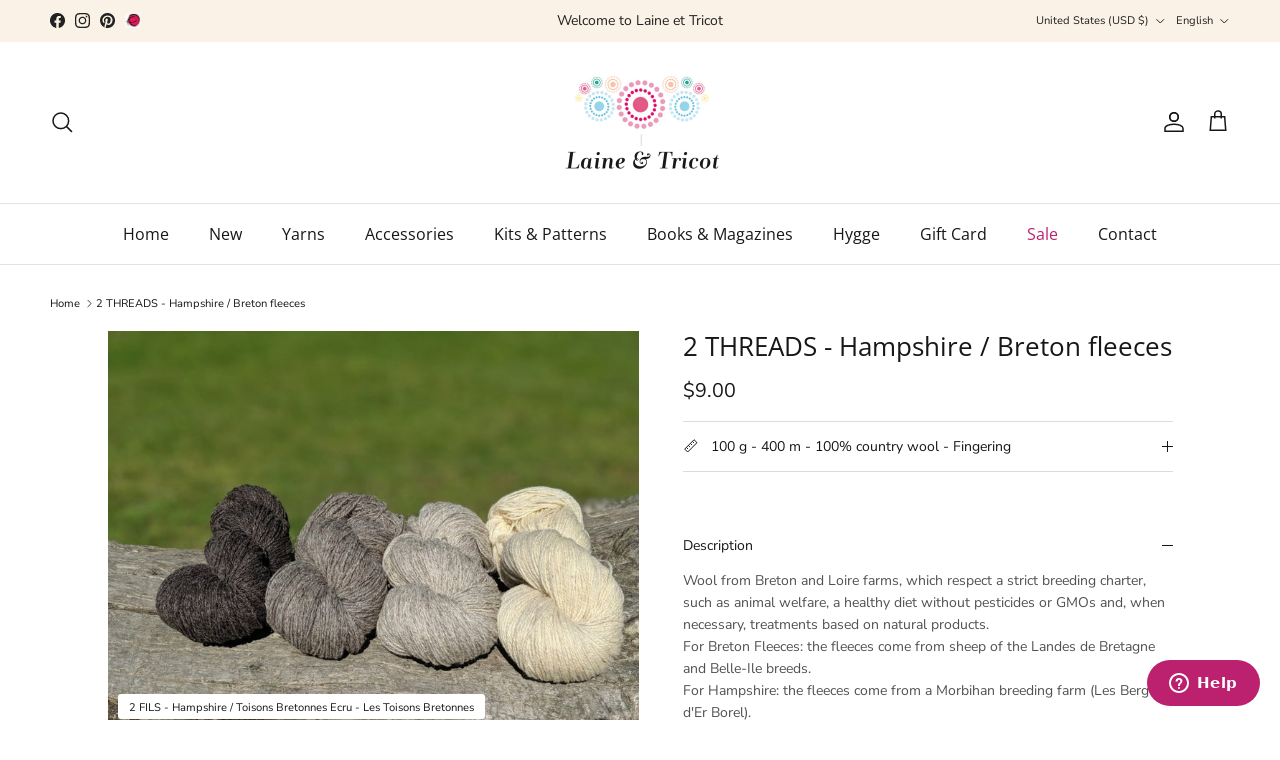

--- FILE ---
content_type: text/html; charset=utf-8
request_url: https://www.laine-et-tricot.com/en-en/products/2-fils-hampshire-toisons-bretonnes
body_size: 34631
content:
<!doctype html>
<html class="no-js" lang="en" dir="ltr">
<head><meta charset="utf-8">
<meta name="viewport" content="width=device-width,initial-scale=1">
<title>2 YARNS - Hampshire / Breton Fleeces - Les Toisons Bretonnes - Wool and Knitting &ndash; Laine et Tricot</title><link rel="canonical" href="https://www.laine-et-tricot.com/en-en/products/2-fils-hampshire-toisons-bretonnes"><link rel="icon" href="//www.laine-et-tricot.com/cdn/shop/files/laine-et-tricot-favicon.png?crop=center&height=48&v=1684516256&width=48" type="image/png">
  <link rel="apple-touch-icon" href="//www.laine-et-tricot.com/cdn/shop/files/laine-et-tricot-favicon.png?crop=center&height=180&v=1684516256&width=180"><meta name="description" content="Wool from Breton and Loire farms, which respect a strict breeding charter, such as animal welfare, a healthy diet without pesticides or GMOs and, when necessary, treatments based on natural products. For the Breton Fleeces: the fleeces come from sheep of the Landes de Bretagne and Belle-Ile breeds. For the Hampshire: the fleeces come from a Morbihan farm (Les Bergers d&#39;Er Borel)."><meta property="og:site_name" content="Laine et Tricot">
<meta property="og:url" content="https://www.laine-et-tricot.com/en-en/products/2-fils-hampshire-toisons-bretonnes">
<meta property="og:title" content="2 YARNS - Hampshire / Breton Fleeces - Les Toisons Bretonnes - Wool and Knitting">
<meta property="og:type" content="product">
<meta property="og:description" content="Wool from Breton and Loire farms, which respect a strict breeding charter, such as animal welfare, a healthy diet without pesticides or GMOs and, when necessary, treatments based on natural products. For the Breton Fleeces: the fleeces come from sheep of the Landes de Bretagne and Belle-Ile breeds. For the Hampshire: the fleeces come from a Morbihan farm (Les Bergers d&#39;Er Borel)."><meta property="og:image" content="http://www.laine-et-tricot.com/cdn/shop/products/2-fils-hampshire-toisons-bretonnes-ecru-360117.jpg?crop=center&height=1200&v=1691151731&width=1200">
  <meta property="og:image:secure_url" content="https://www.laine-et-tricot.com/cdn/shop/products/2-fils-hampshire-toisons-bretonnes-ecru-360117.jpg?crop=center&height=1200&v=1691151731&width=1200">
  <meta property="og:image:width" content="1200">
  <meta property="og:image:height" content="900"><meta property="og:price:amount" content="9.00">
  <meta property="og:price:currency" content="USD"><meta name="twitter:card" content="summary_large_image">
<meta name="twitter:title" content="2 YARNS - Hampshire / Breton Fleeces - Les Toisons Bretonnes - Wool and Knitting">
<meta name="twitter:description" content="Wool from Breton and Loire farms, which respect a strict breeding charter, such as animal welfare, a healthy diet without pesticides or GMOs and, when necessary, treatments based on natural products. For the Breton Fleeces: the fleeces come from sheep of the Landes de Bretagne and Belle-Ile breeds. For the Hampshire: the fleeces come from a Morbihan farm (Les Bergers d&#39;Er Borel).">
<style>@font-face {
  font-family: "Nunito Sans";
  font-weight: 400;
  font-style: normal;
  font-display: fallback;
  src: url("//www.laine-et-tricot.com/cdn/fonts/nunito_sans/nunitosans_n4.0276fe080df0ca4e6a22d9cb55aed3ed5ba6b1da.woff2") format("woff2"),
       url("//www.laine-et-tricot.com/cdn/fonts/nunito_sans/nunitosans_n4.b4964bee2f5e7fd9c3826447e73afe2baad607b7.woff") format("woff");
}
@font-face {
  font-family: "Nunito Sans";
  font-weight: 700;
  font-style: normal;
  font-display: fallback;
  src: url("//www.laine-et-tricot.com/cdn/fonts/nunito_sans/nunitosans_n7.25d963ed46da26098ebeab731e90d8802d989fa5.woff2") format("woff2"),
       url("//www.laine-et-tricot.com/cdn/fonts/nunito_sans/nunitosans_n7.d32e3219b3d2ec82285d3027bd673efc61a996c8.woff") format("woff");
}
@font-face {
  font-family: "Nunito Sans";
  font-weight: 500;
  font-style: normal;
  font-display: fallback;
  src: url("//www.laine-et-tricot.com/cdn/fonts/nunito_sans/nunitosans_n5.6fc0ed1feb3fc393c40619f180fc49c4d0aae0db.woff2") format("woff2"),
       url("//www.laine-et-tricot.com/cdn/fonts/nunito_sans/nunitosans_n5.2c84830b46099cbcc1095f30e0957b88b914e50a.woff") format("woff");
}
@font-face {
  font-family: "Nunito Sans";
  font-weight: 400;
  font-style: italic;
  font-display: fallback;
  src: url("//www.laine-et-tricot.com/cdn/fonts/nunito_sans/nunitosans_i4.6e408730afac1484cf297c30b0e67c86d17fc586.woff2") format("woff2"),
       url("//www.laine-et-tricot.com/cdn/fonts/nunito_sans/nunitosans_i4.c9b6dcbfa43622b39a5990002775a8381942ae38.woff") format("woff");
}
@font-face {
  font-family: "Nunito Sans";
  font-weight: 700;
  font-style: italic;
  font-display: fallback;
  src: url("//www.laine-et-tricot.com/cdn/fonts/nunito_sans/nunitosans_i7.8c1124729eec046a321e2424b2acf328c2c12139.woff2") format("woff2"),
       url("//www.laine-et-tricot.com/cdn/fonts/nunito_sans/nunitosans_i7.af4cda04357273e0996d21184432bcb14651a64d.woff") format("woff");
}
@font-face {
  font-family: "Open Sans";
  font-weight: 400;
  font-style: normal;
  font-display: fallback;
  src: url("//www.laine-et-tricot.com/cdn/fonts/open_sans/opensans_n4.c32e4d4eca5273f6d4ee95ddf54b5bbb75fc9b61.woff2") format("woff2"),
       url("//www.laine-et-tricot.com/cdn/fonts/open_sans/opensans_n4.5f3406f8d94162b37bfa232b486ac93ee892406d.woff") format("woff");
}
@font-face {
  font-family: Pacifico;
  font-weight: 400;
  font-style: normal;
  font-display: fallback;
  src: url("//www.laine-et-tricot.com/cdn/fonts/pacifico/pacifico_n4.70d15be9aa2255257fe626d87fbc1ed38436b047.woff2") format("woff2"),
       url("//www.laine-et-tricot.com/cdn/fonts/pacifico/pacifico_n4.a3007cff6385e4e75c208a720cd121ff3558d293.woff") format("woff");
}
@font-face {
  font-family: "Open Sans";
  font-weight: 400;
  font-style: normal;
  font-display: fallback;
  src: url("//www.laine-et-tricot.com/cdn/fonts/open_sans/opensans_n4.c32e4d4eca5273f6d4ee95ddf54b5bbb75fc9b61.woff2") format("woff2"),
       url("//www.laine-et-tricot.com/cdn/fonts/open_sans/opensans_n4.5f3406f8d94162b37bfa232b486ac93ee892406d.woff") format("woff");
}
@font-face {
  font-family: "Open Sans";
  font-weight: 600;
  font-style: normal;
  font-display: fallback;
  src: url("//www.laine-et-tricot.com/cdn/fonts/open_sans/opensans_n6.15aeff3c913c3fe570c19cdfeed14ce10d09fb08.woff2") format("woff2"),
       url("//www.laine-et-tricot.com/cdn/fonts/open_sans/opensans_n6.14bef14c75f8837a87f70ce22013cb146ee3e9f3.woff") format("woff");
}
:root {
  --page-container-width:          1920px;
  --reading-container-width:       720px;
  --divider-opacity:               0.14;
  --gutter-large:                  30px;
  --gutter-desktop:                20px;
  --gutter-mobile:                 16px;
  --section-padding:               50px;
  --larger-section-padding:        80px;
  --larger-section-padding-mobile: 60px;
  --largest-section-padding:       110px;
  --aos-animate-duration:          0.6s;

  --base-font-family:              "Nunito Sans", sans-serif;
  --base-font-weight:              400;
  --base-font-style:               normal;
  --heading-font-family:           "Open Sans", sans-serif;
  --heading-font-weight:           400;
  --heading-font-style:            normal;
  --heading-font-letter-spacing:   normal;
  --logo-font-family:              Pacifico, cursive;
  --logo-font-weight:              400;
  --logo-font-style:               normal;
  --nav-font-family:               "Open Sans", sans-serif;
  --nav-font-weight:               400;
  --nav-font-style:                normal;

  --base-text-size:14px;
  --base-line-height:              1.6;
  --input-text-size:16px;
  --smaller-text-size-1:11px;
  --smaller-text-size-2:14px;
  --smaller-text-size-3:11px;
  --smaller-text-size-4:10px;
  --larger-text-size:26px;
  --super-large-text-size:46px;
  --super-large-mobile-text-size:21px;
  --larger-mobile-text-size:21px;
  --logo-text-size:26px;--btn-letter-spacing: 0.08em;
    --btn-text-transform: uppercase;
    --button-text-size: 12px;
    --quickbuy-button-text-size: 12;
    --small-feature-link-font-size: 0.75em;
    --input-btn-padding-top: 1.2em;
    --input-btn-padding-bottom: 1.2em;--heading-text-transform:none;
  --nav-text-size:                      16px;
  --mobile-menu-font-weight:            600;

  --body-bg-color:                      255 255 255;
  --bg-color:                           255 255 255;
  --body-text-color:                    23 23 23;
  --text-color:                         23 23 23;

  --header-text-col:                    #171717;--header-text-hover-col:             var(--main-nav-link-hover-col);--header-bg-col:                     #ffffff;
  --heading-color:                     23 23 23;
  --body-heading-color:                23 23 23;
  --heading-divider-col:               #dfe3e8;

  --logo-col:                          #171717;
  --main-nav-bg:                       #ffffff;
  --main-nav-link-col:                 #171717;
  --main-nav-link-hover-col:           #bc216f;
  --main-nav-link-featured-col:        #bc216f;

  --link-color:                        188 33 111;
  --body-link-color:                   188 33 111;

  --btn-bg-color:                        188 33 111;
  --btn-bg-hover-color:                  184 71 128;
  --btn-border-color:                    188 33 111;
  --btn-border-hover-color:              184 71 128;
  --btn-text-color:                      255 255 255;
  --btn-text-hover-color:                255 255 255;--btn-alt-bg-color:                    255 255 255;
  --btn-alt-text-color:                  35 35 35;
  --btn-alt-border-color:                35 35 35;
  --btn-alt-border-hover-color:          35 35 35;--btn-ter-bg-color:                    235 235 235;
  --btn-ter-text-color:                  0 0 0;
  --btn-ter-bg-hover-color:              188 33 111;
  --btn-ter-text-hover-color:            255 255 255;--btn-border-radius: 3px;
    --btn-inspired-border-radius: 3px;--color-scheme-default:                             #ffffff;
  --color-scheme-default-color:                       255 255 255;
  --color-scheme-default-text-color:                  23 23 23;
  --color-scheme-default-head-color:                  23 23 23;
  --color-scheme-default-link-color:                  188 33 111;
  --color-scheme-default-btn-text-color:              255 255 255;
  --color-scheme-default-btn-text-hover-color:        255 255 255;
  --color-scheme-default-btn-bg-color:                188 33 111;
  --color-scheme-default-btn-bg-hover-color:          184 71 128;
  --color-scheme-default-btn-border-color:            188 33 111;
  --color-scheme-default-btn-border-hover-color:      184 71 128;
  --color-scheme-default-btn-alt-text-color:          35 35 35;
  --color-scheme-default-btn-alt-bg-color:            255 255 255;
  --color-scheme-default-btn-alt-border-color:        35 35 35;
  --color-scheme-default-btn-alt-border-hover-color:  35 35 35;

  --color-scheme-1:                             #f2f2f2;
  --color-scheme-1-color:                       242 242 242;
  --color-scheme-1-text-color:                  52 52 52;
  --color-scheme-1-head-color:                  52 52 52;
  --color-scheme-1-link-color:                  52 52 52;
  --color-scheme-1-btn-text-color:              255 255 255;
  --color-scheme-1-btn-text-hover-color:        255 255 255;
  --color-scheme-1-btn-bg-color:                35 35 35;
  --color-scheme-1-btn-bg-hover-color:          0 0 0;
  --color-scheme-1-btn-border-color:            35 35 35;
  --color-scheme-1-btn-border-hover-color:      0 0 0;
  --color-scheme-1-btn-alt-text-color:          35 35 35;
  --color-scheme-1-btn-alt-bg-color:            255 255 255;
  --color-scheme-1-btn-alt-border-color:        35 35 35;
  --color-scheme-1-btn-alt-border-hover-color:  35 35 35;

  --color-scheme-2:                             #f2f2f2;
  --color-scheme-2-color:                       242 242 242;
  --color-scheme-2-text-color:                  52 52 52;
  --color-scheme-2-head-color:                  52 52 52;
  --color-scheme-2-link-color:                  52 52 52;
  --color-scheme-2-btn-text-color:              255 255 255;
  --color-scheme-2-btn-text-hover-color:        255 255 255;
  --color-scheme-2-btn-bg-color:                35 35 35;
  --color-scheme-2-btn-bg-hover-color:          0 0 0;
  --color-scheme-2-btn-border-color:            35 35 35;
  --color-scheme-2-btn-border-hover-color:      0 0 0;
  --color-scheme-2-btn-alt-text-color:          35 35 35;
  --color-scheme-2-btn-alt-bg-color:            255 255 255;
  --color-scheme-2-btn-alt-border-color:        35 35 35;
  --color-scheme-2-btn-alt-border-hover-color:  35 35 35;

  /* Shop Pay payment terms */
  --payment-terms-background-color:    #ffffff;--quickbuy-bg: 242 242 242;--body-input-background-color:       rgb(var(--body-bg-color));
  --input-background-color:            rgb(var(--body-bg-color));
  --body-input-text-color:             var(--body-text-color);
  --input-text-color:                  var(--body-text-color);
  --body-input-border-color:           rgb(197, 197, 197);
  --input-border-color:                rgb(197, 197, 197);
  --input-border-color-hover:          rgb(127, 127, 127);
  --input-border-color-active:         rgb(23, 23, 23);

  --swatch-cross-svg:                  url("data:image/svg+xml,%3Csvg xmlns='http://www.w3.org/2000/svg' width='240' height='240' viewBox='0 0 24 24' fill='none' stroke='rgb(197, 197, 197)' stroke-width='0.09' preserveAspectRatio='none' %3E%3Cline x1='24' y1='0' x2='0' y2='24'%3E%3C/line%3E%3C/svg%3E");
  --swatch-cross-hover:                url("data:image/svg+xml,%3Csvg xmlns='http://www.w3.org/2000/svg' width='240' height='240' viewBox='0 0 24 24' fill='none' stroke='rgb(127, 127, 127)' stroke-width='0.09' preserveAspectRatio='none' %3E%3Cline x1='24' y1='0' x2='0' y2='24'%3E%3C/line%3E%3C/svg%3E");
  --swatch-cross-active:               url("data:image/svg+xml,%3Csvg xmlns='http://www.w3.org/2000/svg' width='240' height='240' viewBox='0 0 24 24' fill='none' stroke='rgb(23, 23, 23)' stroke-width='0.09' preserveAspectRatio='none' %3E%3Cline x1='24' y1='0' x2='0' y2='24'%3E%3C/line%3E%3C/svg%3E");

  --footer-divider-col:                #efdfc7;
  --footer-text-col:                   92 92 92;
  --footer-heading-col:                23 23 23;
  --footer-bg-col:                     250 242 230;--product-label-overlay-justify: flex-start;--product-label-overlay-align: flex-start;--product-label-overlay-reduction-text:   #ffffff;
  --product-label-overlay-reduction-bg:     #c20000;
  --product-label-overlay-reduction-text-weight: 600;
  --product-label-overlay-stock-text:       #ffffff;
  --product-label-overlay-stock-bg:         #09728c;
  --product-label-overlay-new-text:         #ffffff;
  --product-label-overlay-new-bg:           #c16452;
  --product-label-overlay-meta-text:        #ffffff;
  --product-label-overlay-meta-bg:          #bd2585;
  --product-label-sale-text:                #c20000;
  --product-label-sold-text:                #171717;
  --product-label-preorder-text:            #bc216f;

  --product-block-crop-align:               center;

  
  --product-block-price-align:              flex-start;
  --product-block-price-item-margin-start:  initial;
  --product-block-price-item-margin-end:    .5rem;
  

  

  --collection-block-image-position:   center center;

  --swatch-picker-image-size:          100px;
  --swatch-crop-align:                 center center;

  --image-overlay-text-color:          255 255 255;--image-overlay-bg:                  rgba(228, 181, 210, 0.11);
  --image-overlay-shadow-start:        rgb(0 0 0 / 0.15);
  --image-overlay-box-opacity:         0.9;--product-inventory-ok-box-color:            #f2faf0;
  --product-inventory-ok-text-color:           #108043;
  --product-inventory-ok-icon-box-fill-color:  #fff;
  --product-inventory-low-box-color:           #fcf1cd;
  --product-inventory-low-text-color:          #dd9a1a;
  --product-inventory-low-icon-box-fill-color: #fff;
  --product-inventory-low-text-color-channels: 16, 128, 67;
  --product-inventory-ok-text-color-channels:  221, 154, 26;

  --rating-star-color: 193 100 82;--overlay-align-left: start;
    --overlay-align-right: end;}html[dir=rtl] {
  --overlay-right-text-m-left: 0;
  --overlay-right-text-m-right: auto;
  --overlay-left-shadow-left-left: 15%;
  --overlay-left-shadow-left-right: -50%;
  --overlay-left-shadow-right-left: -85%;
  --overlay-left-shadow-right-right: 0;
}::selection {
    background: rgb(var(--body-heading-color));
    color: rgb(var(--body-bg-color));
  }
  ::-moz-selection {
    background: rgb(var(--body-heading-color));
    color: rgb(var(--body-bg-color));
  }.use-color-scheme--default {
  --product-label-sale-text:           #c20000;
  --product-label-sold-text:           #171717;
  --product-label-preorder-text:       #bc216f;
  --input-background-color:            rgb(var(--body-bg-color));
  --input-text-color:                  var(--body-input-text-color);
  --input-border-color:                rgb(197, 197, 197);
  --input-border-color-hover:          rgb(127, 127, 127);
  --input-border-color-active:         rgb(23, 23, 23);
}</style>

  <link href="//www.laine-et-tricot.com/cdn/shop/t/17/assets/main.css?v=59812818702299870031764714662" rel="stylesheet" type="text/css" media="all" />
<link rel="preload" as="font" href="//www.laine-et-tricot.com/cdn/fonts/nunito_sans/nunitosans_n4.0276fe080df0ca4e6a22d9cb55aed3ed5ba6b1da.woff2" type="font/woff2" crossorigin><link rel="preload" as="font" href="//www.laine-et-tricot.com/cdn/fonts/open_sans/opensans_n4.c32e4d4eca5273f6d4ee95ddf54b5bbb75fc9b61.woff2" type="font/woff2" crossorigin><script>
    document.documentElement.className = document.documentElement.className.replace('no-js', 'js');

    window.theme = {
      info: {
        name: 'Symmetry',
        version: '8.1.1'
      },
      device: {
        hasTouch: window.matchMedia('(any-pointer: coarse)').matches,
        hasHover: window.matchMedia('(hover: hover)').matches
      },
      mediaQueries: {
        md: '(min-width: 768px)',
        productMediaCarouselBreak: '(min-width: 1041px)'
      },
      routes: {
        base: 'https://www.laine-et-tricot.com',
        cart: '/en-en/cart',
        cartAdd: '/en-en/cart/add.js',
        cartUpdate: '/en-en/cart/update.js',
        predictiveSearch: '/en-en/search/suggest'
      },
      strings: {
        cartTermsConfirmation: "You must agree to the terms and conditions before continuing.",
        cartItemsQuantityError: "You can only add [QUANTITY] of this item to your cart.",
        generalSearchViewAll: "View all search results",
        noStock: "Sold out",
        noVariant: "Unavailable",
        productsProductChooseA: "Choose a",
        generalSearchPages: "Pages",
        generalSearchNoResultsWithoutTerms: "Sorry, we couldnʼt find any results",
        shippingCalculator: {
          singleRate: "There is one shipping rate for this destination:",
          multipleRates: "There are multiple shipping rates for this destination:",
          noRates: "We do not ship to this destination."
        },
        regularPrice: "Regular price",
        salePrice: "Sale price"
      },
      settings: {
        moneyWithCurrencyFormat: "${{amount}} USD",
        cartType: "page",
        afterAddToCart: "notification",
        quickbuyStyle: "off",
        externalLinksNewTab: true,
        internalLinksSmoothScroll: true
      }
    }

    theme.inlineNavigationCheck = function() {
      var pageHeader = document.querySelector('.pageheader'),
          inlineNavContainer = pageHeader.querySelector('.logo-area__left__inner'),
          inlineNav = inlineNavContainer.querySelector('.navigation--left');
      if (inlineNav && getComputedStyle(inlineNav).display != 'none') {
        var inlineMenuCentered = document.querySelector('.pageheader--layout-inline-menu-center'),
            logoContainer = document.querySelector('.logo-area__middle__inner');
        if(inlineMenuCentered) {
          var rightWidth = document.querySelector('.logo-area__right__inner').clientWidth,
              middleWidth = logoContainer.clientWidth,
              logoArea = document.querySelector('.logo-area'),
              computedLogoAreaStyle = getComputedStyle(logoArea),
              logoAreaInnerWidth = logoArea.clientWidth - Math.ceil(parseFloat(computedLogoAreaStyle.paddingLeft)) - Math.ceil(parseFloat(computedLogoAreaStyle.paddingRight)),
              availableNavWidth = logoAreaInnerWidth - Math.max(rightWidth, middleWidth) * 2 - 40;
          inlineNavContainer.style.maxWidth = availableNavWidth + 'px';
        }

        var firstInlineNavLink = inlineNav.querySelector('.navigation__item:first-child'),
            lastInlineNavLink = inlineNav.querySelector('.navigation__item:last-child');
        if (lastInlineNavLink) {
          var inlineNavWidth = null;
          if(document.querySelector('html[dir=rtl]')) {
            inlineNavWidth = firstInlineNavLink.offsetLeft - lastInlineNavLink.offsetLeft + firstInlineNavLink.offsetWidth;
          } else {
            inlineNavWidth = lastInlineNavLink.offsetLeft - firstInlineNavLink.offsetLeft + lastInlineNavLink.offsetWidth;
          }
          if (inlineNavContainer.offsetWidth >= inlineNavWidth) {
            pageHeader.classList.add('pageheader--layout-inline-permitted');
            var tallLogo = logoContainer.clientHeight > lastInlineNavLink.clientHeight + 20;
            if (tallLogo) {
              inlineNav.classList.add('navigation--tight-underline');
            } else {
              inlineNav.classList.remove('navigation--tight-underline');
            }
          } else {
            pageHeader.classList.remove('pageheader--layout-inline-permitted');
          }
        }
      }
    };

    theme.setInitialHeaderHeightProperty = () => {
      const section = document.querySelector('.section-header');
      if (section) {
        document.documentElement.style.setProperty('--theme-header-height', Math.ceil(section.clientHeight) + 'px');
      }
    };
  </script>

  <script src="//www.laine-et-tricot.com/cdn/shop/t/17/assets/main.js?v=25831844697274821701764714662" defer></script>

  <script>window.performance && window.performance.mark && window.performance.mark('shopify.content_for_header.start');</script><meta id="shopify-digital-wallet" name="shopify-digital-wallet" content="/56869158972/digital_wallets/dialog">
<meta name="shopify-checkout-api-token" content="89d7b4652ba2460f360b4b1ea08f4144">
<meta id="in-context-paypal-metadata" data-shop-id="56869158972" data-venmo-supported="false" data-environment="production" data-locale="en_US" data-paypal-v4="true" data-currency="USD">
<link rel="alternate" hreflang="x-default" href="https://www.laine-et-tricot.com/products/2-fils-hampshire-toisons-bretonnes">
<link rel="alternate" hreflang="fr" href="https://www.laine-et-tricot.com/products/2-fils-hampshire-toisons-bretonnes">
<link rel="alternate" hreflang="en-DE" href="https://www.laine-et-tricot.com/en-eu/products/2-fils-hampshire-toisons-bretonnes">
<link rel="alternate" hreflang="fr-DE" href="https://www.laine-et-tricot.com/fr-eu/products/2-fils-hampshire-toisons-bretonnes">
<link rel="alternate" hreflang="en-AD" href="https://www.laine-et-tricot.com/en-eu/products/2-fils-hampshire-toisons-bretonnes">
<link rel="alternate" hreflang="fr-AD" href="https://www.laine-et-tricot.com/fr-eu/products/2-fils-hampshire-toisons-bretonnes">
<link rel="alternate" hreflang="en-AT" href="https://www.laine-et-tricot.com/en-eu/products/2-fils-hampshire-toisons-bretonnes">
<link rel="alternate" hreflang="fr-AT" href="https://www.laine-et-tricot.com/fr-eu/products/2-fils-hampshire-toisons-bretonnes">
<link rel="alternate" hreflang="en-BE" href="https://www.laine-et-tricot.com/en-eu/products/2-fils-hampshire-toisons-bretonnes">
<link rel="alternate" hreflang="fr-BE" href="https://www.laine-et-tricot.com/fr-eu/products/2-fils-hampshire-toisons-bretonnes">
<link rel="alternate" hreflang="en-CY" href="https://www.laine-et-tricot.com/en-eu/products/2-fils-hampshire-toisons-bretonnes">
<link rel="alternate" hreflang="fr-CY" href="https://www.laine-et-tricot.com/fr-eu/products/2-fils-hampshire-toisons-bretonnes">
<link rel="alternate" hreflang="en-VA" href="https://www.laine-et-tricot.com/en-eu/products/2-fils-hampshire-toisons-bretonnes">
<link rel="alternate" hreflang="fr-VA" href="https://www.laine-et-tricot.com/fr-eu/products/2-fils-hampshire-toisons-bretonnes">
<link rel="alternate" hreflang="en-HR" href="https://www.laine-et-tricot.com/en-eu/products/2-fils-hampshire-toisons-bretonnes">
<link rel="alternate" hreflang="fr-HR" href="https://www.laine-et-tricot.com/fr-eu/products/2-fils-hampshire-toisons-bretonnes">
<link rel="alternate" hreflang="en-DK" href="https://www.laine-et-tricot.com/en-eu/products/2-fils-hampshire-toisons-bretonnes">
<link rel="alternate" hreflang="fr-DK" href="https://www.laine-et-tricot.com/fr-eu/products/2-fils-hampshire-toisons-bretonnes">
<link rel="alternate" hreflang="en-ES" href="https://www.laine-et-tricot.com/en-eu/products/2-fils-hampshire-toisons-bretonnes">
<link rel="alternate" hreflang="fr-ES" href="https://www.laine-et-tricot.com/fr-eu/products/2-fils-hampshire-toisons-bretonnes">
<link rel="alternate" hreflang="en-EE" href="https://www.laine-et-tricot.com/en-eu/products/2-fils-hampshire-toisons-bretonnes">
<link rel="alternate" hreflang="fr-EE" href="https://www.laine-et-tricot.com/fr-eu/products/2-fils-hampshire-toisons-bretonnes">
<link rel="alternate" hreflang="en-FI" href="https://www.laine-et-tricot.com/en-eu/products/2-fils-hampshire-toisons-bretonnes">
<link rel="alternate" hreflang="fr-FI" href="https://www.laine-et-tricot.com/fr-eu/products/2-fils-hampshire-toisons-bretonnes">
<link rel="alternate" hreflang="en-GR" href="https://www.laine-et-tricot.com/en-eu/products/2-fils-hampshire-toisons-bretonnes">
<link rel="alternate" hreflang="fr-GR" href="https://www.laine-et-tricot.com/fr-eu/products/2-fils-hampshire-toisons-bretonnes">
<link rel="alternate" hreflang="en-HU" href="https://www.laine-et-tricot.com/en-eu/products/2-fils-hampshire-toisons-bretonnes">
<link rel="alternate" hreflang="fr-HU" href="https://www.laine-et-tricot.com/fr-eu/products/2-fils-hampshire-toisons-bretonnes">
<link rel="alternate" hreflang="en-IE" href="https://www.laine-et-tricot.com/en-eu/products/2-fils-hampshire-toisons-bretonnes">
<link rel="alternate" hreflang="fr-IE" href="https://www.laine-et-tricot.com/fr-eu/products/2-fils-hampshire-toisons-bretonnes">
<link rel="alternate" hreflang="en-IT" href="https://www.laine-et-tricot.com/en-eu/products/2-fils-hampshire-toisons-bretonnes">
<link rel="alternate" hreflang="fr-IT" href="https://www.laine-et-tricot.com/fr-eu/products/2-fils-hampshire-toisons-bretonnes">
<link rel="alternate" hreflang="en-LI" href="https://www.laine-et-tricot.com/en-eu/products/2-fils-hampshire-toisons-bretonnes">
<link rel="alternate" hreflang="fr-LI" href="https://www.laine-et-tricot.com/fr-eu/products/2-fils-hampshire-toisons-bretonnes">
<link rel="alternate" hreflang="en-LT" href="https://www.laine-et-tricot.com/en-eu/products/2-fils-hampshire-toisons-bretonnes">
<link rel="alternate" hreflang="fr-LT" href="https://www.laine-et-tricot.com/fr-eu/products/2-fils-hampshire-toisons-bretonnes">
<link rel="alternate" hreflang="en-LV" href="https://www.laine-et-tricot.com/en-eu/products/2-fils-hampshire-toisons-bretonnes">
<link rel="alternate" hreflang="fr-LV" href="https://www.laine-et-tricot.com/fr-eu/products/2-fils-hampshire-toisons-bretonnes">
<link rel="alternate" hreflang="en-LU" href="https://www.laine-et-tricot.com/en-eu/products/2-fils-hampshire-toisons-bretonnes">
<link rel="alternate" hreflang="fr-LU" href="https://www.laine-et-tricot.com/fr-eu/products/2-fils-hampshire-toisons-bretonnes">
<link rel="alternate" hreflang="en-MT" href="https://www.laine-et-tricot.com/en-eu/products/2-fils-hampshire-toisons-bretonnes">
<link rel="alternate" hreflang="fr-MT" href="https://www.laine-et-tricot.com/fr-eu/products/2-fils-hampshire-toisons-bretonnes">
<link rel="alternate" hreflang="en-MC" href="https://www.laine-et-tricot.com/en-eu/products/2-fils-hampshire-toisons-bretonnes">
<link rel="alternate" hreflang="fr-MC" href="https://www.laine-et-tricot.com/fr-eu/products/2-fils-hampshire-toisons-bretonnes">
<link rel="alternate" hreflang="en-NO" href="https://www.laine-et-tricot.com/en-eu/products/2-fils-hampshire-toisons-bretonnes">
<link rel="alternate" hreflang="fr-NO" href="https://www.laine-et-tricot.com/fr-eu/products/2-fils-hampshire-toisons-bretonnes">
<link rel="alternate" hreflang="en-NL" href="https://www.laine-et-tricot.com/en-eu/products/2-fils-hampshire-toisons-bretonnes">
<link rel="alternate" hreflang="fr-NL" href="https://www.laine-et-tricot.com/fr-eu/products/2-fils-hampshire-toisons-bretonnes">
<link rel="alternate" hreflang="en-PL" href="https://www.laine-et-tricot.com/en-eu/products/2-fils-hampshire-toisons-bretonnes">
<link rel="alternate" hreflang="fr-PL" href="https://www.laine-et-tricot.com/fr-eu/products/2-fils-hampshire-toisons-bretonnes">
<link rel="alternate" hreflang="en-PT" href="https://www.laine-et-tricot.com/en-eu/products/2-fils-hampshire-toisons-bretonnes">
<link rel="alternate" hreflang="fr-PT" href="https://www.laine-et-tricot.com/fr-eu/products/2-fils-hampshire-toisons-bretonnes">
<link rel="alternate" hreflang="en-CZ" href="https://www.laine-et-tricot.com/en-eu/products/2-fils-hampshire-toisons-bretonnes">
<link rel="alternate" hreflang="fr-CZ" href="https://www.laine-et-tricot.com/fr-eu/products/2-fils-hampshire-toisons-bretonnes">
<link rel="alternate" hreflang="en-RO" href="https://www.laine-et-tricot.com/en-eu/products/2-fils-hampshire-toisons-bretonnes">
<link rel="alternate" hreflang="fr-RO" href="https://www.laine-et-tricot.com/fr-eu/products/2-fils-hampshire-toisons-bretonnes">
<link rel="alternate" hreflang="en-SK" href="https://www.laine-et-tricot.com/en-eu/products/2-fils-hampshire-toisons-bretonnes">
<link rel="alternate" hreflang="fr-SK" href="https://www.laine-et-tricot.com/fr-eu/products/2-fils-hampshire-toisons-bretonnes">
<link rel="alternate" hreflang="en-SI" href="https://www.laine-et-tricot.com/en-eu/products/2-fils-hampshire-toisons-bretonnes">
<link rel="alternate" hreflang="fr-SI" href="https://www.laine-et-tricot.com/fr-eu/products/2-fils-hampshire-toisons-bretonnes">
<link rel="alternate" hreflang="en-SE" href="https://www.laine-et-tricot.com/en-eu/products/2-fils-hampshire-toisons-bretonnes">
<link rel="alternate" hreflang="fr-SE" href="https://www.laine-et-tricot.com/fr-eu/products/2-fils-hampshire-toisons-bretonnes">
<link rel="alternate" hreflang="en-AE" href="https://www.laine-et-tricot.com/en-en/products/2-fils-hampshire-toisons-bretonnes">
<link rel="alternate" hreflang="fr-AE" href="https://www.laine-et-tricot.com/fr-en/products/2-fils-hampshire-toisons-bretonnes">
<link rel="alternate" hreflang="en-AU" href="https://www.laine-et-tricot.com/en-en/products/2-fils-hampshire-toisons-bretonnes">
<link rel="alternate" hreflang="fr-AU" href="https://www.laine-et-tricot.com/fr-en/products/2-fils-hampshire-toisons-bretonnes">
<link rel="alternate" hreflang="en-CA" href="https://www.laine-et-tricot.com/en-en/products/2-fils-hampshire-toisons-bretonnes">
<link rel="alternate" hreflang="fr-CA" href="https://www.laine-et-tricot.com/fr-en/products/2-fils-hampshire-toisons-bretonnes">
<link rel="alternate" hreflang="en-CH" href="https://www.laine-et-tricot.com/en-en/products/2-fils-hampshire-toisons-bretonnes">
<link rel="alternate" hreflang="fr-CH" href="https://www.laine-et-tricot.com/fr-en/products/2-fils-hampshire-toisons-bretonnes">
<link rel="alternate" hreflang="en-HK" href="https://www.laine-et-tricot.com/en-en/products/2-fils-hampshire-toisons-bretonnes">
<link rel="alternate" hreflang="fr-HK" href="https://www.laine-et-tricot.com/fr-en/products/2-fils-hampshire-toisons-bretonnes">
<link rel="alternate" hreflang="en-IL" href="https://www.laine-et-tricot.com/en-en/products/2-fils-hampshire-toisons-bretonnes">
<link rel="alternate" hreflang="fr-IL" href="https://www.laine-et-tricot.com/fr-en/products/2-fils-hampshire-toisons-bretonnes">
<link rel="alternate" hreflang="en-JP" href="https://www.laine-et-tricot.com/en-en/products/2-fils-hampshire-toisons-bretonnes">
<link rel="alternate" hreflang="fr-JP" href="https://www.laine-et-tricot.com/fr-en/products/2-fils-hampshire-toisons-bretonnes">
<link rel="alternate" hreflang="en-KR" href="https://www.laine-et-tricot.com/en-en/products/2-fils-hampshire-toisons-bretonnes">
<link rel="alternate" hreflang="fr-KR" href="https://www.laine-et-tricot.com/fr-en/products/2-fils-hampshire-toisons-bretonnes">
<link rel="alternate" hreflang="en-MY" href="https://www.laine-et-tricot.com/en-en/products/2-fils-hampshire-toisons-bretonnes">
<link rel="alternate" hreflang="fr-MY" href="https://www.laine-et-tricot.com/fr-en/products/2-fils-hampshire-toisons-bretonnes">
<link rel="alternate" hreflang="en-NZ" href="https://www.laine-et-tricot.com/en-en/products/2-fils-hampshire-toisons-bretonnes">
<link rel="alternate" hreflang="fr-NZ" href="https://www.laine-et-tricot.com/fr-en/products/2-fils-hampshire-toisons-bretonnes">
<link rel="alternate" hreflang="en-SG" href="https://www.laine-et-tricot.com/en-en/products/2-fils-hampshire-toisons-bretonnes">
<link rel="alternate" hreflang="fr-SG" href="https://www.laine-et-tricot.com/fr-en/products/2-fils-hampshire-toisons-bretonnes">
<link rel="alternate" hreflang="en-US" href="https://www.laine-et-tricot.com/en-en/products/2-fils-hampshire-toisons-bretonnes">
<link rel="alternate" hreflang="fr-US" href="https://www.laine-et-tricot.com/fr-en/products/2-fils-hampshire-toisons-bretonnes">
<link rel="alternate" hreflang="en-RS" href="https://www.laine-et-tricot.com/en-en/products/2-fils-hampshire-toisons-bretonnes">
<link rel="alternate" hreflang="fr-RS" href="https://www.laine-et-tricot.com/fr-en/products/2-fils-hampshire-toisons-bretonnes">
<link rel="alternate" hreflang="en-GL" href="https://www.laine-et-tricot.com/en-en/products/2-fils-hampshire-toisons-bretonnes">
<link rel="alternate" hreflang="fr-GL" href="https://www.laine-et-tricot.com/fr-en/products/2-fils-hampshire-toisons-bretonnes">
<link rel="alternate" hreflang="en-TW" href="https://www.laine-et-tricot.com/en-en/products/2-fils-hampshire-toisons-bretonnes">
<link rel="alternate" hreflang="fr-TW" href="https://www.laine-et-tricot.com/fr-en/products/2-fils-hampshire-toisons-bretonnes">
<link rel="alternate" hreflang="en-VN" href="https://www.laine-et-tricot.com/en-en/products/2-fils-hampshire-toisons-bretonnes">
<link rel="alternate" hreflang="fr-VN" href="https://www.laine-et-tricot.com/fr-en/products/2-fils-hampshire-toisons-bretonnes">
<link rel="alternate" hreflang="en-TR" href="https://www.laine-et-tricot.com/en-en/products/2-fils-hampshire-toisons-bretonnes">
<link rel="alternate" hreflang="fr-TR" href="https://www.laine-et-tricot.com/fr-en/products/2-fils-hampshire-toisons-bretonnes">
<link rel="alternate" hreflang="en-BA" href="https://www.laine-et-tricot.com/en-en/products/2-fils-hampshire-toisons-bretonnes">
<link rel="alternate" hreflang="fr-BA" href="https://www.laine-et-tricot.com/fr-en/products/2-fils-hampshire-toisons-bretonnes">
<link rel="alternate" type="application/json+oembed" href="https://www.laine-et-tricot.com/en-en/products/2-fils-hampshire-toisons-bretonnes.oembed">
<script async="async" src="/checkouts/internal/preloads.js?locale=en-US"></script>
<link rel="preconnect" href="https://shop.app" crossorigin="anonymous">
<script async="async" src="https://shop.app/checkouts/internal/preloads.js?locale=en-US&shop_id=56869158972" crossorigin="anonymous"></script>
<script id="apple-pay-shop-capabilities" type="application/json">{"shopId":56869158972,"countryCode":"FR","currencyCode":"USD","merchantCapabilities":["supports3DS"],"merchantId":"gid:\/\/shopify\/Shop\/56869158972","merchantName":"Laine et Tricot","requiredBillingContactFields":["postalAddress","email","phone"],"requiredShippingContactFields":["postalAddress","email","phone"],"shippingType":"shipping","supportedNetworks":["visa","masterCard","maestro"],"total":{"type":"pending","label":"Laine et Tricot","amount":"1.00"},"shopifyPaymentsEnabled":true,"supportsSubscriptions":true}</script>
<script id="shopify-features" type="application/json">{"accessToken":"89d7b4652ba2460f360b4b1ea08f4144","betas":["rich-media-storefront-analytics"],"domain":"www.laine-et-tricot.com","predictiveSearch":true,"shopId":56869158972,"locale":"en"}</script>
<script>var Shopify = Shopify || {};
Shopify.shop = "laineettricot.myshopify.com";
Shopify.locale = "en";
Shopify.currency = {"active":"USD","rate":"1.19340889198"};
Shopify.country = "US";
Shopify.theme = {"name":"Symmetry 8.1.1","id":180316373320,"schema_name":"Symmetry","schema_version":"8.1.1","theme_store_id":568,"role":"main"};
Shopify.theme.handle = "null";
Shopify.theme.style = {"id":null,"handle":null};
Shopify.cdnHost = "www.laine-et-tricot.com/cdn";
Shopify.routes = Shopify.routes || {};
Shopify.routes.root = "/en-en/";</script>
<script type="module">!function(o){(o.Shopify=o.Shopify||{}).modules=!0}(window);</script>
<script>!function(o){function n(){var o=[];function n(){o.push(Array.prototype.slice.apply(arguments))}return n.q=o,n}var t=o.Shopify=o.Shopify||{};t.loadFeatures=n(),t.autoloadFeatures=n()}(window);</script>
<script>
  window.ShopifyPay = window.ShopifyPay || {};
  window.ShopifyPay.apiHost = "shop.app\/pay";
  window.ShopifyPay.redirectState = null;
</script>
<script id="shop-js-analytics" type="application/json">{"pageType":"product"}</script>
<script defer="defer" async type="module" src="//www.laine-et-tricot.com/cdn/shopifycloud/shop-js/modules/v2/client.init-shop-cart-sync_BdyHc3Nr.en.esm.js"></script>
<script defer="defer" async type="module" src="//www.laine-et-tricot.com/cdn/shopifycloud/shop-js/modules/v2/chunk.common_Daul8nwZ.esm.js"></script>
<script type="module">
  await import("//www.laine-et-tricot.com/cdn/shopifycloud/shop-js/modules/v2/client.init-shop-cart-sync_BdyHc3Nr.en.esm.js");
await import("//www.laine-et-tricot.com/cdn/shopifycloud/shop-js/modules/v2/chunk.common_Daul8nwZ.esm.js");

  window.Shopify.SignInWithShop?.initShopCartSync?.({"fedCMEnabled":true,"windoidEnabled":true});

</script>
<script>
  window.Shopify = window.Shopify || {};
  if (!window.Shopify.featureAssets) window.Shopify.featureAssets = {};
  window.Shopify.featureAssets['shop-js'] = {"shop-cart-sync":["modules/v2/client.shop-cart-sync_QYOiDySF.en.esm.js","modules/v2/chunk.common_Daul8nwZ.esm.js"],"init-fed-cm":["modules/v2/client.init-fed-cm_DchLp9rc.en.esm.js","modules/v2/chunk.common_Daul8nwZ.esm.js"],"shop-button":["modules/v2/client.shop-button_OV7bAJc5.en.esm.js","modules/v2/chunk.common_Daul8nwZ.esm.js"],"init-windoid":["modules/v2/client.init-windoid_DwxFKQ8e.en.esm.js","modules/v2/chunk.common_Daul8nwZ.esm.js"],"shop-cash-offers":["modules/v2/client.shop-cash-offers_DWtL6Bq3.en.esm.js","modules/v2/chunk.common_Daul8nwZ.esm.js","modules/v2/chunk.modal_CQq8HTM6.esm.js"],"shop-toast-manager":["modules/v2/client.shop-toast-manager_CX9r1SjA.en.esm.js","modules/v2/chunk.common_Daul8nwZ.esm.js"],"init-shop-email-lookup-coordinator":["modules/v2/client.init-shop-email-lookup-coordinator_UhKnw74l.en.esm.js","modules/v2/chunk.common_Daul8nwZ.esm.js"],"pay-button":["modules/v2/client.pay-button_DzxNnLDY.en.esm.js","modules/v2/chunk.common_Daul8nwZ.esm.js"],"avatar":["modules/v2/client.avatar_BTnouDA3.en.esm.js"],"init-shop-cart-sync":["modules/v2/client.init-shop-cart-sync_BdyHc3Nr.en.esm.js","modules/v2/chunk.common_Daul8nwZ.esm.js"],"shop-login-button":["modules/v2/client.shop-login-button_D8B466_1.en.esm.js","modules/v2/chunk.common_Daul8nwZ.esm.js","modules/v2/chunk.modal_CQq8HTM6.esm.js"],"init-customer-accounts-sign-up":["modules/v2/client.init-customer-accounts-sign-up_C8fpPm4i.en.esm.js","modules/v2/client.shop-login-button_D8B466_1.en.esm.js","modules/v2/chunk.common_Daul8nwZ.esm.js","modules/v2/chunk.modal_CQq8HTM6.esm.js"],"init-shop-for-new-customer-accounts":["modules/v2/client.init-shop-for-new-customer-accounts_CVTO0Ztu.en.esm.js","modules/v2/client.shop-login-button_D8B466_1.en.esm.js","modules/v2/chunk.common_Daul8nwZ.esm.js","modules/v2/chunk.modal_CQq8HTM6.esm.js"],"init-customer-accounts":["modules/v2/client.init-customer-accounts_dRgKMfrE.en.esm.js","modules/v2/client.shop-login-button_D8B466_1.en.esm.js","modules/v2/chunk.common_Daul8nwZ.esm.js","modules/v2/chunk.modal_CQq8HTM6.esm.js"],"shop-follow-button":["modules/v2/client.shop-follow-button_CkZpjEct.en.esm.js","modules/v2/chunk.common_Daul8nwZ.esm.js","modules/v2/chunk.modal_CQq8HTM6.esm.js"],"lead-capture":["modules/v2/client.lead-capture_BntHBhfp.en.esm.js","modules/v2/chunk.common_Daul8nwZ.esm.js","modules/v2/chunk.modal_CQq8HTM6.esm.js"],"checkout-modal":["modules/v2/client.checkout-modal_CfxcYbTm.en.esm.js","modules/v2/chunk.common_Daul8nwZ.esm.js","modules/v2/chunk.modal_CQq8HTM6.esm.js"],"shop-login":["modules/v2/client.shop-login_Da4GZ2H6.en.esm.js","modules/v2/chunk.common_Daul8nwZ.esm.js","modules/v2/chunk.modal_CQq8HTM6.esm.js"],"payment-terms":["modules/v2/client.payment-terms_MV4M3zvL.en.esm.js","modules/v2/chunk.common_Daul8nwZ.esm.js","modules/v2/chunk.modal_CQq8HTM6.esm.js"]};
</script>
<script>(function() {
  var isLoaded = false;
  function asyncLoad() {
    if (isLoaded) return;
    isLoaded = true;
    var urls = ["https:\/\/d1564fddzjmdj5.cloudfront.net\/initializercolissimo.js?app_name=happycolissimo\u0026cloud=d1564fddzjmdj5.cloudfront.net\u0026shop=laineettricot.myshopify.com"];
    for (var i = 0; i < urls.length; i++) {
      var s = document.createElement('script');
      s.type = 'text/javascript';
      s.async = true;
      s.src = urls[i];
      var x = document.getElementsByTagName('script')[0];
      x.parentNode.insertBefore(s, x);
    }
  };
  if(window.attachEvent) {
    window.attachEvent('onload', asyncLoad);
  } else {
    window.addEventListener('load', asyncLoad, false);
  }
})();</script>
<script id="__st">var __st={"a":56869158972,"offset":3600,"reqid":"e3e71522-6106-421c-8e5b-73e3b2ca1935-1768988264","pageurl":"www.laine-et-tricot.com\/en-en\/products\/2-fils-hampshire-toisons-bretonnes","u":"e9ec6520bf67","p":"product","rtyp":"product","rid":8524213518664};</script>
<script>window.ShopifyPaypalV4VisibilityTracking = true;</script>
<script id="captcha-bootstrap">!function(){'use strict';const t='contact',e='account',n='new_comment',o=[[t,t],['blogs',n],['comments',n],[t,'customer']],c=[[e,'customer_login'],[e,'guest_login'],[e,'recover_customer_password'],[e,'create_customer']],r=t=>t.map((([t,e])=>`form[action*='/${t}']:not([data-nocaptcha='true']) input[name='form_type'][value='${e}']`)).join(','),a=t=>()=>t?[...document.querySelectorAll(t)].map((t=>t.form)):[];function s(){const t=[...o],e=r(t);return a(e)}const i='password',u='form_key',d=['recaptcha-v3-token','g-recaptcha-response','h-captcha-response',i],f=()=>{try{return window.sessionStorage}catch{return}},m='__shopify_v',_=t=>t.elements[u];function p(t,e,n=!1){try{const o=window.sessionStorage,c=JSON.parse(o.getItem(e)),{data:r}=function(t){const{data:e,action:n}=t;return t[m]||n?{data:e,action:n}:{data:t,action:n}}(c);for(const[e,n]of Object.entries(r))t.elements[e]&&(t.elements[e].value=n);n&&o.removeItem(e)}catch(o){console.error('form repopulation failed',{error:o})}}const l='form_type',E='cptcha';function T(t){t.dataset[E]=!0}const w=window,h=w.document,L='Shopify',v='ce_forms',y='captcha';let A=!1;((t,e)=>{const n=(g='f06e6c50-85a8-45c8-87d0-21a2b65856fe',I='https://cdn.shopify.com/shopifycloud/storefront-forms-hcaptcha/ce_storefront_forms_captcha_hcaptcha.v1.5.2.iife.js',D={infoText:'Protected by hCaptcha',privacyText:'Privacy',termsText:'Terms'},(t,e,n)=>{const o=w[L][v],c=o.bindForm;if(c)return c(t,g,e,D).then(n);var r;o.q.push([[t,g,e,D],n]),r=I,A||(h.body.append(Object.assign(h.createElement('script'),{id:'captcha-provider',async:!0,src:r})),A=!0)});var g,I,D;w[L]=w[L]||{},w[L][v]=w[L][v]||{},w[L][v].q=[],w[L][y]=w[L][y]||{},w[L][y].protect=function(t,e){n(t,void 0,e),T(t)},Object.freeze(w[L][y]),function(t,e,n,w,h,L){const[v,y,A,g]=function(t,e,n){const i=e?o:[],u=t?c:[],d=[...i,...u],f=r(d),m=r(i),_=r(d.filter((([t,e])=>n.includes(e))));return[a(f),a(m),a(_),s()]}(w,h,L),I=t=>{const e=t.target;return e instanceof HTMLFormElement?e:e&&e.form},D=t=>v().includes(t);t.addEventListener('submit',(t=>{const e=I(t);if(!e)return;const n=D(e)&&!e.dataset.hcaptchaBound&&!e.dataset.recaptchaBound,o=_(e),c=g().includes(e)&&(!o||!o.value);(n||c)&&t.preventDefault(),c&&!n&&(function(t){try{if(!f())return;!function(t){const e=f();if(!e)return;const n=_(t);if(!n)return;const o=n.value;o&&e.removeItem(o)}(t);const e=Array.from(Array(32),(()=>Math.random().toString(36)[2])).join('');!function(t,e){_(t)||t.append(Object.assign(document.createElement('input'),{type:'hidden',name:u})),t.elements[u].value=e}(t,e),function(t,e){const n=f();if(!n)return;const o=[...t.querySelectorAll(`input[type='${i}']`)].map((({name:t})=>t)),c=[...d,...o],r={};for(const[a,s]of new FormData(t).entries())c.includes(a)||(r[a]=s);n.setItem(e,JSON.stringify({[m]:1,action:t.action,data:r}))}(t,e)}catch(e){console.error('failed to persist form',e)}}(e),e.submit())}));const S=(t,e)=>{t&&!t.dataset[E]&&(n(t,e.some((e=>e===t))),T(t))};for(const o of['focusin','change'])t.addEventListener(o,(t=>{const e=I(t);D(e)&&S(e,y())}));const B=e.get('form_key'),M=e.get(l),P=B&&M;t.addEventListener('DOMContentLoaded',(()=>{const t=y();if(P)for(const e of t)e.elements[l].value===M&&p(e,B);[...new Set([...A(),...v().filter((t=>'true'===t.dataset.shopifyCaptcha))])].forEach((e=>S(e,t)))}))}(h,new URLSearchParams(w.location.search),n,t,e,['guest_login'])})(!0,!0)}();</script>
<script integrity="sha256-4kQ18oKyAcykRKYeNunJcIwy7WH5gtpwJnB7kiuLZ1E=" data-source-attribution="shopify.loadfeatures" defer="defer" src="//www.laine-et-tricot.com/cdn/shopifycloud/storefront/assets/storefront/load_feature-a0a9edcb.js" crossorigin="anonymous"></script>
<script crossorigin="anonymous" defer="defer" src="//www.laine-et-tricot.com/cdn/shopifycloud/storefront/assets/shopify_pay/storefront-65b4c6d7.js?v=20250812"></script>
<script data-source-attribution="shopify.dynamic_checkout.dynamic.init">var Shopify=Shopify||{};Shopify.PaymentButton=Shopify.PaymentButton||{isStorefrontPortableWallets:!0,init:function(){window.Shopify.PaymentButton.init=function(){};var t=document.createElement("script");t.src="https://www.laine-et-tricot.com/cdn/shopifycloud/portable-wallets/latest/portable-wallets.en.js",t.type="module",document.head.appendChild(t)}};
</script>
<script data-source-attribution="shopify.dynamic_checkout.buyer_consent">
  function portableWalletsHideBuyerConsent(e){var t=document.getElementById("shopify-buyer-consent"),n=document.getElementById("shopify-subscription-policy-button");t&&n&&(t.classList.add("hidden"),t.setAttribute("aria-hidden","true"),n.removeEventListener("click",e))}function portableWalletsShowBuyerConsent(e){var t=document.getElementById("shopify-buyer-consent"),n=document.getElementById("shopify-subscription-policy-button");t&&n&&(t.classList.remove("hidden"),t.removeAttribute("aria-hidden"),n.addEventListener("click",e))}window.Shopify?.PaymentButton&&(window.Shopify.PaymentButton.hideBuyerConsent=portableWalletsHideBuyerConsent,window.Shopify.PaymentButton.showBuyerConsent=portableWalletsShowBuyerConsent);
</script>
<script data-source-attribution="shopify.dynamic_checkout.cart.bootstrap">document.addEventListener("DOMContentLoaded",(function(){function t(){return document.querySelector("shopify-accelerated-checkout-cart, shopify-accelerated-checkout")}if(t())Shopify.PaymentButton.init();else{new MutationObserver((function(e,n){t()&&(Shopify.PaymentButton.init(),n.disconnect())})).observe(document.body,{childList:!0,subtree:!0})}}));
</script>
<script id='scb4127' type='text/javascript' async='' src='https://www.laine-et-tricot.com/cdn/shopifycloud/privacy-banner/storefront-banner.js'></script><link id="shopify-accelerated-checkout-styles" rel="stylesheet" media="screen" href="https://www.laine-et-tricot.com/cdn/shopifycloud/portable-wallets/latest/accelerated-checkout-backwards-compat.css" crossorigin="anonymous">
<style id="shopify-accelerated-checkout-cart">
        #shopify-buyer-consent {
  margin-top: 1em;
  display: inline-block;
  width: 100%;
}

#shopify-buyer-consent.hidden {
  display: none;
}

#shopify-subscription-policy-button {
  background: none;
  border: none;
  padding: 0;
  text-decoration: underline;
  font-size: inherit;
  cursor: pointer;
}

#shopify-subscription-policy-button::before {
  box-shadow: none;
}

      </style>
<script id="sections-script" data-sections="related-products,footer" defer="defer" src="//www.laine-et-tricot.com/cdn/shop/t/17/compiled_assets/scripts.js?v=6967"></script>
<script>window.performance && window.performance.mark && window.performance.mark('shopify.content_for_header.end');</script>
<!-- CC Custom Head Start --><!-- CC Custom Head End --><!-- BEGIN app block: shopify://apps/tinyseo/blocks/product-json-ld-embed/0605268f-f7c4-4e95-b560-e43df7d59ae4 --><script type="application/ld+json" id="tinyimg-product-json-ld">{
  "@context": "https://schema.org/",
  "@type": "Product",
  "@id": "https://www.laine-et-tricot.com/en-en/products/2-fils-hampshire-toisons-bretonnes",

  "category": "Yarn",
  

  
  
  

  

  "weight": {
  "@type": "QuantitativeValue",
  "value": "100",
  "unitCode": "GRM"
  },"offers" : [
  {
  "@type" : "Offer" ,
  "mpn": 47150330184008,

  "sku": "2F-HAMPSFTB-Ecru",
  
  "priceCurrency" : "USD" ,
  "price": "9.0",
  "priceValidUntil": "2026-04-21",
  
  
  "availability" : "http://schema.org/OutOfStock",
  
  "itemCondition": "http://schema.org/NewCondition",
  

  "name": "Ecru",
  "url" : "https://www.laine-et-tricot.com/en-en/products/2-fils-hampshire-toisons-bretonnes?variant=47150330184008",
  

  
  
  
  
  "seller" : {
  "@type" : "Organization",
  "name" : "Laine et Tricot"
  }
  },
  {
  "@type" : "Offer" ,
  "mpn": 47150330216776,

  "sku": "2F-HAMPSFTB-Gris très clair",
  
  "priceCurrency" : "USD" ,
  "price": "9.0",
  "priceValidUntil": "2026-04-21",
  
  
  "availability" : "http://schema.org/OutOfStock",
  
  "itemCondition": "http://schema.org/NewCondition",
  

  "name": "Very light gray",
  "url" : "https://www.laine-et-tricot.com/en-en/products/2-fils-hampshire-toisons-bretonnes?variant=47150330216776",
  

  
  
  
  
  "seller" : {
  "@type" : "Organization",
  "name" : "Laine et Tricot"
  }
  },
  {
  "@type" : "Offer" ,
  "mpn": 47150330249544,

  "sku": "2F-HAMPSFTB-Gris 1/4",
  
  "priceCurrency" : "USD" ,
  "price": "9.0",
  "priceValidUntil": "2026-04-21",
  
  
  "availability" : "http://schema.org/InStock",
  
  "itemCondition": "http://schema.org/NewCondition",
  

  "name": "Gray 1/4",
  "url" : "https://www.laine-et-tricot.com/en-en/products/2-fils-hampshire-toisons-bretonnes?variant=47150330249544",
  

  
  
  
  
  "seller" : {
  "@type" : "Organization",
  "name" : "Laine et Tricot"
  }
  },
  {
  "@type" : "Offer" ,
  "mpn": 47150330282312,

  "sku": "2F-HAMPSFTB-Gris 3/4",
  
  "priceCurrency" : "USD" ,
  "price": "9.0",
  "priceValidUntil": "2026-04-21",
  
  
  "availability" : "http://schema.org/OutOfStock",
  
  "itemCondition": "http://schema.org/NewCondition",
  

  "name": "Gray 3/4",
  "url" : "https://www.laine-et-tricot.com/en-en/products/2-fils-hampshire-toisons-bretonnes?variant=47150330282312",
  

  
  
  
  
  "seller" : {
  "@type" : "Organization",
  "name" : "Laine et Tricot"
  }
  }
  ],
  "name": "2 THREADS - Hampshire \/ Breton fleeces","image": "https://www.laine-et-tricot.com/cdn/shop/products/2-fils-hampshire-toisons-bretonnes-ecru-360117.jpg?v=1691151731",








  
  
  
  




  
  
  
  
  
  


  
  
  
  
"description": " Wool from Breton and Loire farms, which respect a strict breeding charter, such as animal welfare, a healthy diet without pesticides or GMOs and, when necessary, treatments based on natural products. For Breton Fleeces: the fleeces come from sheep of the Landes de Bretagne and Belle-Ile breeds. For Hampshire: the fleeces come from a Morbihan breeding farm (Les Bergers d\u0026#39;Er Borel).   The different stages of production are all carried out in France: we collect the fleeces in Spring, they then go to washing in Haute-Loire, then to spinning in Creuse.   It\u0026#39;s a more supple wool than Origine which will satisfy sensitive skin ;)   2.15.0.0",
  "manufacturer": "Les Toisons Bretonnes",
  "material": "",
  "url": "https://www.laine-et-tricot.com/products/2-fils-hampshire-toisons-bretonnes",
    
  "additionalProperty":
  [
  
    
    {
    "@type": "PropertyValue",
    "name" : "Color",
    "value": [
    "Ecru",
    "Very light gray",
    "Gray 1/4",
    "Gray 3/4"
    ]
    }
    
    
    ],
    
    "brand": {
      "@type": "Brand",
      "name": "Les Toisons Bretonnes"
    }
 }
</script>
<!-- END app block --><script src="https://cdn.shopify.com/extensions/019bdc01-83b4-78ea-9710-4f26bec23ea5/bundles-45/assets/simple-bundles-v2.min.js" type="text/javascript" defer="defer"></script>
<script src="https://cdn.shopify.com/extensions/019bd4ca-bbab-7c21-9b0b-f44308d23062/product-options-624/assets/app-embed.js" type="text/javascript" defer="defer"></script>
<link href="https://cdn.shopify.com/extensions/019bd4ca-bbab-7c21-9b0b-f44308d23062/product-options-624/assets/common.css" rel="stylesheet" type="text/css" media="all">
<link href="https://monorail-edge.shopifysvc.com" rel="dns-prefetch">
<script>(function(){if ("sendBeacon" in navigator && "performance" in window) {try {var session_token_from_headers = performance.getEntriesByType('navigation')[0].serverTiming.find(x => x.name == '_s').description;} catch {var session_token_from_headers = undefined;}var session_cookie_matches = document.cookie.match(/_shopify_s=([^;]*)/);var session_token_from_cookie = session_cookie_matches && session_cookie_matches.length === 2 ? session_cookie_matches[1] : "";var session_token = session_token_from_headers || session_token_from_cookie || "";function handle_abandonment_event(e) {var entries = performance.getEntries().filter(function(entry) {return /monorail-edge.shopifysvc.com/.test(entry.name);});if (!window.abandonment_tracked && entries.length === 0) {window.abandonment_tracked = true;var currentMs = Date.now();var navigation_start = performance.timing.navigationStart;var payload = {shop_id: 56869158972,url: window.location.href,navigation_start,duration: currentMs - navigation_start,session_token,page_type: "product"};window.navigator.sendBeacon("https://monorail-edge.shopifysvc.com/v1/produce", JSON.stringify({schema_id: "online_store_buyer_site_abandonment/1.1",payload: payload,metadata: {event_created_at_ms: currentMs,event_sent_at_ms: currentMs}}));}}window.addEventListener('pagehide', handle_abandonment_event);}}());</script>
<script id="web-pixels-manager-setup">(function e(e,d,r,n,o){if(void 0===o&&(o={}),!Boolean(null===(a=null===(i=window.Shopify)||void 0===i?void 0:i.analytics)||void 0===a?void 0:a.replayQueue)){var i,a;window.Shopify=window.Shopify||{};var t=window.Shopify;t.analytics=t.analytics||{};var s=t.analytics;s.replayQueue=[],s.publish=function(e,d,r){return s.replayQueue.push([e,d,r]),!0};try{self.performance.mark("wpm:start")}catch(e){}var l=function(){var e={modern:/Edge?\/(1{2}[4-9]|1[2-9]\d|[2-9]\d{2}|\d{4,})\.\d+(\.\d+|)|Firefox\/(1{2}[4-9]|1[2-9]\d|[2-9]\d{2}|\d{4,})\.\d+(\.\d+|)|Chrom(ium|e)\/(9{2}|\d{3,})\.\d+(\.\d+|)|(Maci|X1{2}).+ Version\/(15\.\d+|(1[6-9]|[2-9]\d|\d{3,})\.\d+)([,.]\d+|)( \(\w+\)|)( Mobile\/\w+|) Safari\/|Chrome.+OPR\/(9{2}|\d{3,})\.\d+\.\d+|(CPU[ +]OS|iPhone[ +]OS|CPU[ +]iPhone|CPU IPhone OS|CPU iPad OS)[ +]+(15[._]\d+|(1[6-9]|[2-9]\d|\d{3,})[._]\d+)([._]\d+|)|Android:?[ /-](13[3-9]|1[4-9]\d|[2-9]\d{2}|\d{4,})(\.\d+|)(\.\d+|)|Android.+Firefox\/(13[5-9]|1[4-9]\d|[2-9]\d{2}|\d{4,})\.\d+(\.\d+|)|Android.+Chrom(ium|e)\/(13[3-9]|1[4-9]\d|[2-9]\d{2}|\d{4,})\.\d+(\.\d+|)|SamsungBrowser\/([2-9]\d|\d{3,})\.\d+/,legacy:/Edge?\/(1[6-9]|[2-9]\d|\d{3,})\.\d+(\.\d+|)|Firefox\/(5[4-9]|[6-9]\d|\d{3,})\.\d+(\.\d+|)|Chrom(ium|e)\/(5[1-9]|[6-9]\d|\d{3,})\.\d+(\.\d+|)([\d.]+$|.*Safari\/(?![\d.]+ Edge\/[\d.]+$))|(Maci|X1{2}).+ Version\/(10\.\d+|(1[1-9]|[2-9]\d|\d{3,})\.\d+)([,.]\d+|)( \(\w+\)|)( Mobile\/\w+|) Safari\/|Chrome.+OPR\/(3[89]|[4-9]\d|\d{3,})\.\d+\.\d+|(CPU[ +]OS|iPhone[ +]OS|CPU[ +]iPhone|CPU IPhone OS|CPU iPad OS)[ +]+(10[._]\d+|(1[1-9]|[2-9]\d|\d{3,})[._]\d+)([._]\d+|)|Android:?[ /-](13[3-9]|1[4-9]\d|[2-9]\d{2}|\d{4,})(\.\d+|)(\.\d+|)|Mobile Safari.+OPR\/([89]\d|\d{3,})\.\d+\.\d+|Android.+Firefox\/(13[5-9]|1[4-9]\d|[2-9]\d{2}|\d{4,})\.\d+(\.\d+|)|Android.+Chrom(ium|e)\/(13[3-9]|1[4-9]\d|[2-9]\d{2}|\d{4,})\.\d+(\.\d+|)|Android.+(UC? ?Browser|UCWEB|U3)[ /]?(15\.([5-9]|\d{2,})|(1[6-9]|[2-9]\d|\d{3,})\.\d+)\.\d+|SamsungBrowser\/(5\.\d+|([6-9]|\d{2,})\.\d+)|Android.+MQ{2}Browser\/(14(\.(9|\d{2,})|)|(1[5-9]|[2-9]\d|\d{3,})(\.\d+|))(\.\d+|)|K[Aa][Ii]OS\/(3\.\d+|([4-9]|\d{2,})\.\d+)(\.\d+|)/},d=e.modern,r=e.legacy,n=navigator.userAgent;return n.match(d)?"modern":n.match(r)?"legacy":"unknown"}(),u="modern"===l?"modern":"legacy",c=(null!=n?n:{modern:"",legacy:""})[u],f=function(e){return[e.baseUrl,"/wpm","/b",e.hashVersion,"modern"===e.buildTarget?"m":"l",".js"].join("")}({baseUrl:d,hashVersion:r,buildTarget:u}),m=function(e){var d=e.version,r=e.bundleTarget,n=e.surface,o=e.pageUrl,i=e.monorailEndpoint;return{emit:function(e){var a=e.status,t=e.errorMsg,s=(new Date).getTime(),l=JSON.stringify({metadata:{event_sent_at_ms:s},events:[{schema_id:"web_pixels_manager_load/3.1",payload:{version:d,bundle_target:r,page_url:o,status:a,surface:n,error_msg:t},metadata:{event_created_at_ms:s}}]});if(!i)return console&&console.warn&&console.warn("[Web Pixels Manager] No Monorail endpoint provided, skipping logging."),!1;try{return self.navigator.sendBeacon.bind(self.navigator)(i,l)}catch(e){}var u=new XMLHttpRequest;try{return u.open("POST",i,!0),u.setRequestHeader("Content-Type","text/plain"),u.send(l),!0}catch(e){return console&&console.warn&&console.warn("[Web Pixels Manager] Got an unhandled error while logging to Monorail."),!1}}}}({version:r,bundleTarget:l,surface:e.surface,pageUrl:self.location.href,monorailEndpoint:e.monorailEndpoint});try{o.browserTarget=l,function(e){var d=e.src,r=e.async,n=void 0===r||r,o=e.onload,i=e.onerror,a=e.sri,t=e.scriptDataAttributes,s=void 0===t?{}:t,l=document.createElement("script"),u=document.querySelector("head"),c=document.querySelector("body");if(l.async=n,l.src=d,a&&(l.integrity=a,l.crossOrigin="anonymous"),s)for(var f in s)if(Object.prototype.hasOwnProperty.call(s,f))try{l.dataset[f]=s[f]}catch(e){}if(o&&l.addEventListener("load",o),i&&l.addEventListener("error",i),u)u.appendChild(l);else{if(!c)throw new Error("Did not find a head or body element to append the script");c.appendChild(l)}}({src:f,async:!0,onload:function(){if(!function(){var e,d;return Boolean(null===(d=null===(e=window.Shopify)||void 0===e?void 0:e.analytics)||void 0===d?void 0:d.initialized)}()){var d=window.webPixelsManager.init(e)||void 0;if(d){var r=window.Shopify.analytics;r.replayQueue.forEach((function(e){var r=e[0],n=e[1],o=e[2];d.publishCustomEvent(r,n,o)})),r.replayQueue=[],r.publish=d.publishCustomEvent,r.visitor=d.visitor,r.initialized=!0}}},onerror:function(){return m.emit({status:"failed",errorMsg:"".concat(f," has failed to load")})},sri:function(e){var d=/^sha384-[A-Za-z0-9+/=]+$/;return"string"==typeof e&&d.test(e)}(c)?c:"",scriptDataAttributes:o}),m.emit({status:"loading"})}catch(e){m.emit({status:"failed",errorMsg:(null==e?void 0:e.message)||"Unknown error"})}}})({shopId: 56869158972,storefrontBaseUrl: "https://www.laine-et-tricot.com",extensionsBaseUrl: "https://extensions.shopifycdn.com/cdn/shopifycloud/web-pixels-manager",monorailEndpoint: "https://monorail-edge.shopifysvc.com/unstable/produce_batch",surface: "storefront-renderer",enabledBetaFlags: ["2dca8a86"],webPixelsConfigList: [{"id":"shopify-app-pixel","configuration":"{}","eventPayloadVersion":"v1","runtimeContext":"STRICT","scriptVersion":"0450","apiClientId":"shopify-pixel","type":"APP","privacyPurposes":["ANALYTICS","MARKETING"]},{"id":"shopify-custom-pixel","eventPayloadVersion":"v1","runtimeContext":"LAX","scriptVersion":"0450","apiClientId":"shopify-pixel","type":"CUSTOM","privacyPurposes":["ANALYTICS","MARKETING"]}],isMerchantRequest: false,initData: {"shop":{"name":"Laine et Tricot","paymentSettings":{"currencyCode":"EUR"},"myshopifyDomain":"laineettricot.myshopify.com","countryCode":"FR","storefrontUrl":"https:\/\/www.laine-et-tricot.com\/en-en"},"customer":null,"cart":null,"checkout":null,"productVariants":[{"price":{"amount":9.0,"currencyCode":"USD"},"product":{"title":"2 THREADS - Hampshire \/ Breton fleeces","vendor":"Les Toisons Bretonnes","id":"8524213518664","untranslatedTitle":"2 THREADS - Hampshire \/ Breton fleeces","url":"\/en-en\/products\/2-fils-hampshire-toisons-bretonnes","type":"Oldest boy"},"id":"47150330184008","image":{"src":"\/\/www.laine-et-tricot.com\/cdn\/shop\/products\/2-fils-hampshire-toisons-bretonnes-ecru-360117.jpg?v=1691151731"},"sku":"2F-HAMPSFTB-Ecru","title":"Ecru","untranslatedTitle":"Ecru"},{"price":{"amount":9.0,"currencyCode":"USD"},"product":{"title":"2 THREADS - Hampshire \/ Breton fleeces","vendor":"Les Toisons Bretonnes","id":"8524213518664","untranslatedTitle":"2 THREADS - Hampshire \/ Breton fleeces","url":"\/en-en\/products\/2-fils-hampshire-toisons-bretonnes","type":"Oldest boy"},"id":"47150330216776","image":{"src":"\/\/www.laine-et-tricot.com\/cdn\/shop\/products\/2-fils-hampshire-toisons-bretonnes-ecru-360117.jpg?v=1691151731"},"sku":"2F-HAMPSFTB-Gris très clair","title":"Very light gray","untranslatedTitle":"Gris très clair"},{"price":{"amount":9.0,"currencyCode":"USD"},"product":{"title":"2 THREADS - Hampshire \/ Breton fleeces","vendor":"Les Toisons Bretonnes","id":"8524213518664","untranslatedTitle":"2 THREADS - Hampshire \/ Breton fleeces","url":"\/en-en\/products\/2-fils-hampshire-toisons-bretonnes","type":"Oldest boy"},"id":"47150330249544","image":{"src":"\/\/www.laine-et-tricot.com\/cdn\/shop\/products\/2-fils-hampshire-toisons-bretonnes-ecru-360117.jpg?v=1691151731"},"sku":"2F-HAMPSFTB-Gris 1\/4","title":"Gray 1\/4","untranslatedTitle":"Gris 1\/4"},{"price":{"amount":9.0,"currencyCode":"USD"},"product":{"title":"2 THREADS - Hampshire \/ Breton fleeces","vendor":"Les Toisons Bretonnes","id":"8524213518664","untranslatedTitle":"2 THREADS - Hampshire \/ Breton fleeces","url":"\/en-en\/products\/2-fils-hampshire-toisons-bretonnes","type":"Oldest boy"},"id":"47150330282312","image":{"src":"\/\/www.laine-et-tricot.com\/cdn\/shop\/products\/2-fils-hampshire-toisons-bretonnes-ecru-360117.jpg?v=1691151731"},"sku":"2F-HAMPSFTB-Gris 3\/4","title":"Gray 3\/4","untranslatedTitle":"Gris 3\/4"}],"purchasingCompany":null},},"https://www.laine-et-tricot.com/cdn","fcfee988w5aeb613cpc8e4bc33m6693e112",{"modern":"","legacy":""},{"shopId":"56869158972","storefrontBaseUrl":"https:\/\/www.laine-et-tricot.com","extensionBaseUrl":"https:\/\/extensions.shopifycdn.com\/cdn\/shopifycloud\/web-pixels-manager","surface":"storefront-renderer","enabledBetaFlags":"[\"2dca8a86\"]","isMerchantRequest":"false","hashVersion":"fcfee988w5aeb613cpc8e4bc33m6693e112","publish":"custom","events":"[[\"page_viewed\",{}],[\"product_viewed\",{\"productVariant\":{\"price\":{\"amount\":9.0,\"currencyCode\":\"USD\"},\"product\":{\"title\":\"2 THREADS - Hampshire \/ Breton fleeces\",\"vendor\":\"Les Toisons Bretonnes\",\"id\":\"8524213518664\",\"untranslatedTitle\":\"2 THREADS - Hampshire \/ Breton fleeces\",\"url\":\"\/en-en\/products\/2-fils-hampshire-toisons-bretonnes\",\"type\":\"Oldest boy\"},\"id\":\"47150330249544\",\"image\":{\"src\":\"\/\/www.laine-et-tricot.com\/cdn\/shop\/products\/2-fils-hampshire-toisons-bretonnes-ecru-360117.jpg?v=1691151731\"},\"sku\":\"2F-HAMPSFTB-Gris 1\/4\",\"title\":\"Gray 1\/4\",\"untranslatedTitle\":\"Gris 1\/4\"}}]]"});</script><script>
  window.ShopifyAnalytics = window.ShopifyAnalytics || {};
  window.ShopifyAnalytics.meta = window.ShopifyAnalytics.meta || {};
  window.ShopifyAnalytics.meta.currency = 'USD';
  var meta = {"product":{"id":8524213518664,"gid":"gid:\/\/shopify\/Product\/8524213518664","vendor":"Les Toisons Bretonnes","type":"Oldest boy","handle":"2-fils-hampshire-toisons-bretonnes","variants":[{"id":47150330184008,"price":900,"name":"2 THREADS - Hampshire \/ Breton fleeces - Ecru","public_title":"Ecru","sku":"2F-HAMPSFTB-Ecru"},{"id":47150330216776,"price":900,"name":"2 THREADS - Hampshire \/ Breton fleeces - Very light gray","public_title":"Very light gray","sku":"2F-HAMPSFTB-Gris très clair"},{"id":47150330249544,"price":900,"name":"2 THREADS - Hampshire \/ Breton fleeces - Gray 1\/4","public_title":"Gray 1\/4","sku":"2F-HAMPSFTB-Gris 1\/4"},{"id":47150330282312,"price":900,"name":"2 THREADS - Hampshire \/ Breton fleeces - Gray 3\/4","public_title":"Gray 3\/4","sku":"2F-HAMPSFTB-Gris 3\/4"}],"remote":false},"page":{"pageType":"product","resourceType":"product","resourceId":8524213518664,"requestId":"e3e71522-6106-421c-8e5b-73e3b2ca1935-1768988264"}};
  for (var attr in meta) {
    window.ShopifyAnalytics.meta[attr] = meta[attr];
  }
</script>
<script class="analytics">
  (function () {
    var customDocumentWrite = function(content) {
      var jquery = null;

      if (window.jQuery) {
        jquery = window.jQuery;
      } else if (window.Checkout && window.Checkout.$) {
        jquery = window.Checkout.$;
      }

      if (jquery) {
        jquery('body').append(content);
      }
    };

    var hasLoggedConversion = function(token) {
      if (token) {
        return document.cookie.indexOf('loggedConversion=' + token) !== -1;
      }
      return false;
    }

    var setCookieIfConversion = function(token) {
      if (token) {
        var twoMonthsFromNow = new Date(Date.now());
        twoMonthsFromNow.setMonth(twoMonthsFromNow.getMonth() + 2);

        document.cookie = 'loggedConversion=' + token + '; expires=' + twoMonthsFromNow;
      }
    }

    var trekkie = window.ShopifyAnalytics.lib = window.trekkie = window.trekkie || [];
    if (trekkie.integrations) {
      return;
    }
    trekkie.methods = [
      'identify',
      'page',
      'ready',
      'track',
      'trackForm',
      'trackLink'
    ];
    trekkie.factory = function(method) {
      return function() {
        var args = Array.prototype.slice.call(arguments);
        args.unshift(method);
        trekkie.push(args);
        return trekkie;
      };
    };
    for (var i = 0; i < trekkie.methods.length; i++) {
      var key = trekkie.methods[i];
      trekkie[key] = trekkie.factory(key);
    }
    trekkie.load = function(config) {
      trekkie.config = config || {};
      trekkie.config.initialDocumentCookie = document.cookie;
      var first = document.getElementsByTagName('script')[0];
      var script = document.createElement('script');
      script.type = 'text/javascript';
      script.onerror = function(e) {
        var scriptFallback = document.createElement('script');
        scriptFallback.type = 'text/javascript';
        scriptFallback.onerror = function(error) {
                var Monorail = {
      produce: function produce(monorailDomain, schemaId, payload) {
        var currentMs = new Date().getTime();
        var event = {
          schema_id: schemaId,
          payload: payload,
          metadata: {
            event_created_at_ms: currentMs,
            event_sent_at_ms: currentMs
          }
        };
        return Monorail.sendRequest("https://" + monorailDomain + "/v1/produce", JSON.stringify(event));
      },
      sendRequest: function sendRequest(endpointUrl, payload) {
        // Try the sendBeacon API
        if (window && window.navigator && typeof window.navigator.sendBeacon === 'function' && typeof window.Blob === 'function' && !Monorail.isIos12()) {
          var blobData = new window.Blob([payload], {
            type: 'text/plain'
          });

          if (window.navigator.sendBeacon(endpointUrl, blobData)) {
            return true;
          } // sendBeacon was not successful

        } // XHR beacon

        var xhr = new XMLHttpRequest();

        try {
          xhr.open('POST', endpointUrl);
          xhr.setRequestHeader('Content-Type', 'text/plain');
          xhr.send(payload);
        } catch (e) {
          console.log(e);
        }

        return false;
      },
      isIos12: function isIos12() {
        return window.navigator.userAgent.lastIndexOf('iPhone; CPU iPhone OS 12_') !== -1 || window.navigator.userAgent.lastIndexOf('iPad; CPU OS 12_') !== -1;
      }
    };
    Monorail.produce('monorail-edge.shopifysvc.com',
      'trekkie_storefront_load_errors/1.1',
      {shop_id: 56869158972,
      theme_id: 180316373320,
      app_name: "storefront",
      context_url: window.location.href,
      source_url: "//www.laine-et-tricot.com/cdn/s/trekkie.storefront.cd680fe47e6c39ca5d5df5f0a32d569bc48c0f27.min.js"});

        };
        scriptFallback.async = true;
        scriptFallback.src = '//www.laine-et-tricot.com/cdn/s/trekkie.storefront.cd680fe47e6c39ca5d5df5f0a32d569bc48c0f27.min.js';
        first.parentNode.insertBefore(scriptFallback, first);
      };
      script.async = true;
      script.src = '//www.laine-et-tricot.com/cdn/s/trekkie.storefront.cd680fe47e6c39ca5d5df5f0a32d569bc48c0f27.min.js';
      first.parentNode.insertBefore(script, first);
    };
    trekkie.load(
      {"Trekkie":{"appName":"storefront","development":false,"defaultAttributes":{"shopId":56869158972,"isMerchantRequest":null,"themeId":180316373320,"themeCityHash":"11023256448785266707","contentLanguage":"en","currency":"USD","eventMetadataId":"c011b00f-541d-4874-ac82-21fc6ae46ad2"},"isServerSideCookieWritingEnabled":true,"monorailRegion":"shop_domain","enabledBetaFlags":["65f19447"]},"Session Attribution":{},"S2S":{"facebookCapiEnabled":false,"source":"trekkie-storefront-renderer","apiClientId":580111}}
    );

    var loaded = false;
    trekkie.ready(function() {
      if (loaded) return;
      loaded = true;

      window.ShopifyAnalytics.lib = window.trekkie;

      var originalDocumentWrite = document.write;
      document.write = customDocumentWrite;
      try { window.ShopifyAnalytics.merchantGoogleAnalytics.call(this); } catch(error) {};
      document.write = originalDocumentWrite;

      window.ShopifyAnalytics.lib.page(null,{"pageType":"product","resourceType":"product","resourceId":8524213518664,"requestId":"e3e71522-6106-421c-8e5b-73e3b2ca1935-1768988264","shopifyEmitted":true});

      var match = window.location.pathname.match(/checkouts\/(.+)\/(thank_you|post_purchase)/)
      var token = match? match[1]: undefined;
      if (!hasLoggedConversion(token)) {
        setCookieIfConversion(token);
        window.ShopifyAnalytics.lib.track("Viewed Product",{"currency":"USD","variantId":47150330184008,"productId":8524213518664,"productGid":"gid:\/\/shopify\/Product\/8524213518664","name":"2 THREADS - Hampshire \/ Breton fleeces - Ecru","price":"9.00","sku":"2F-HAMPSFTB-Ecru","brand":"Les Toisons Bretonnes","variant":"Ecru","category":"Oldest boy","nonInteraction":true,"remote":false},undefined,undefined,{"shopifyEmitted":true});
      window.ShopifyAnalytics.lib.track("monorail:\/\/trekkie_storefront_viewed_product\/1.1",{"currency":"USD","variantId":47150330184008,"productId":8524213518664,"productGid":"gid:\/\/shopify\/Product\/8524213518664","name":"2 THREADS - Hampshire \/ Breton fleeces - Ecru","price":"9.00","sku":"2F-HAMPSFTB-Ecru","brand":"Les Toisons Bretonnes","variant":"Ecru","category":"Oldest boy","nonInteraction":true,"remote":false,"referer":"https:\/\/www.laine-et-tricot.com\/en-en\/products\/2-fils-hampshire-toisons-bretonnes"});
      }
    });


        var eventsListenerScript = document.createElement('script');
        eventsListenerScript.async = true;
        eventsListenerScript.src = "//www.laine-et-tricot.com/cdn/shopifycloud/storefront/assets/shop_events_listener-3da45d37.js";
        document.getElementsByTagName('head')[0].appendChild(eventsListenerScript);

})();</script>
<script
  defer
  src="https://www.laine-et-tricot.com/cdn/shopifycloud/perf-kit/shopify-perf-kit-3.0.4.min.js"
  data-application="storefront-renderer"
  data-shop-id="56869158972"
  data-render-region="gcp-us-east1"
  data-page-type="product"
  data-theme-instance-id="180316373320"
  data-theme-name="Symmetry"
  data-theme-version="8.1.1"
  data-monorail-region="shop_domain"
  data-resource-timing-sampling-rate="10"
  data-shs="true"
  data-shs-beacon="true"
  data-shs-export-with-fetch="true"
  data-shs-logs-sample-rate="1"
  data-shs-beacon-endpoint="https://www.laine-et-tricot.com/api/collect"
></script>
</head>

<body class="template-product
 template-suffix-toisons-bretonnes swatch-source-theme swatch-method-variant-images swatch-style-icon_square">

  <a class="skip-link visually-hidden" href="#content" data-cs-role="skip">Skip to content</a><!-- BEGIN sections: header-group -->
<div id="shopify-section-sections--25314804564296__announcement-bar" class="shopify-section shopify-section-group-header-group section-announcement-bar">

<announcement-bar id="section-id-sections--25314804564296__announcement-bar" class="announcement-bar announcement-bar--with-announcement">
    <style data-shopify>
#section-id-sections--25314804564296__announcement-bar {
        --bg-color: #faf2e6;
        --bg-gradient: ;
        --heading-color: 33 33 33;
        --text-color: 33 33 33;
        --link-color: 33 33 33;
        --announcement-font-size: 14px;
      }
    </style>
<div class="container container--no-max relative">
      <div class="announcement-bar__left desktop-only">
        
<ul class="social inline-flex flex-wrap"><li>
      <a class="social__link flex items-center justify-center" href="https://www.facebook.com/LaineetTricot" target="_blank" rel="noopener" title="Laine et Tricot on Facebook"><svg aria-hidden="true" class="icon icon-facebook" viewBox="2 2 16 16" focusable="false" role="presentation"><path fill="currentColor" d="M18 10.049C18 5.603 14.419 2 10 2c-4.419 0-8 3.603-8 8.049C2 14.067 4.925 17.396 8.75 18v-5.624H6.719v-2.328h2.03V8.275c0-2.017 1.195-3.132 3.023-3.132.874 0 1.79.158 1.79.158v1.98h-1.009c-.994 0-1.303.621-1.303 1.258v1.51h2.219l-.355 2.326H11.25V18c3.825-.604 6.75-3.933 6.75-7.951Z"/></svg><span class="visually-hidden">Facebook</span>
      </a>
    </li><li>
      <a class="social__link flex items-center justify-center" href="http://instagram.com/laine_et_tricot" target="_blank" rel="noopener" title="Laine et Tricot on Instagram"><svg class="icon" width="48" height="48" viewBox="0 0 48 48" aria-hidden="true" focusable="false" role="presentation"><path d="M24 0c-6.518 0-7.335.028-9.895.144-2.555.117-4.3.523-5.826 1.116-1.578.613-2.917 1.434-4.25 2.768C2.693 5.362 1.872 6.701 1.26 8.28.667 9.806.26 11.55.144 14.105.028 16.665 0 17.482 0 24s.028 7.335.144 9.895c.117 2.555.523 4.3 1.116 5.826.613 1.578 1.434 2.917 2.768 4.25 1.334 1.335 2.673 2.156 4.251 2.77 1.527.592 3.271.998 5.826 1.115 2.56.116 3.377.144 9.895.144s7.335-.028 9.895-.144c2.555-.117 4.3-.523 5.826-1.116 1.578-.613 2.917-1.434 4.25-2.768 1.335-1.334 2.156-2.673 2.77-4.251.592-1.527.998-3.271 1.115-5.826.116-2.56.144-3.377.144-9.895s-.028-7.335-.144-9.895c-.117-2.555-.523-4.3-1.116-5.826-.613-1.578-1.434-2.917-2.768-4.25-1.334-1.335-2.673-2.156-4.251-2.769-1.527-.593-3.271-1-5.826-1.116C31.335.028 30.518 0 24 0Zm0 4.324c6.408 0 7.167.025 9.698.14 2.34.107 3.61.498 4.457.827 1.12.435 1.92.955 2.759 1.795.84.84 1.36 1.64 1.795 2.76.33.845.72 2.116.827 4.456.115 2.53.14 3.29.14 9.698s-.025 7.167-.14 9.698c-.107 2.34-.498 3.61-.827 4.457-.435 1.12-.955 1.92-1.795 2.759-.84.84-1.64 1.36-2.76 1.795-.845.33-2.116.72-4.456.827-2.53.115-3.29.14-9.698.14-6.409 0-7.168-.025-9.698-.14-2.34-.107-3.61-.498-4.457-.827-1.12-.435-1.92-.955-2.759-1.795-.84-.84-1.36-1.64-1.795-2.76-.33-.845-.72-2.116-.827-4.456-.115-2.53-.14-3.29-.14-9.698s.025-7.167.14-9.698c.107-2.34.498-3.61.827-4.457.435-1.12.955-1.92 1.795-2.759.84-.84 1.64-1.36 2.76-1.795.845-.33 2.116-.72 4.456-.827 2.53-.115 3.29-.14 9.698-.14Zm0 7.352c-6.807 0-12.324 5.517-12.324 12.324 0 6.807 5.517 12.324 12.324 12.324 6.807 0 12.324-5.517 12.324-12.324 0-6.807-5.517-12.324-12.324-12.324ZM24 32a8 8 0 1 1 0-16 8 8 0 0 1 0 16Zm15.691-20.811a2.88 2.88 0 1 1-5.76 0 2.88 2.88 0 0 1 5.76 0Z" fill="currentColor" fill-rule="evenodd"/></svg><span class="visually-hidden">Instagram</span>
      </a>
    </li><li>
      <a class="social__link flex items-center justify-center" href="http://www.pinterest.com/source/laine-et-tricot.com/" target="_blank" rel="noopener" title="Laine et Tricot on Pinterest"><svg class="icon" width="48" height="48" viewBox="0 0 48 48" aria-hidden="true" focusable="false" role="presentation"><path d="M24.001 0C10.748 0 0 10.745 0 24.001c0 9.825 5.91 18.27 14.369 21.981-.068-1.674-.012-3.689.415-5.512.462-1.948 3.087-13.076 3.087-13.076s-.765-1.533-.765-3.799c0-3.556 2.064-6.212 4.629-6.212 2.182 0 3.237 1.64 3.237 3.604 0 2.193-1.4 5.476-2.12 8.515-.6 2.549 1.276 4.623 3.788 4.623 4.547 0 7.61-5.84 7.61-12.76 0-5.258-3.543-9.195-9.986-9.195-7.279 0-11.815 5.427-11.815 11.49 0 2.094.616 3.567 1.581 4.708.446.527.505.736.344 1.34-.113.438-.378 1.505-.488 1.925-.16.607-.652.827-1.2.601-3.355-1.369-4.916-5.04-4.916-9.17 0-6.816 5.75-14.995 17.152-14.995 9.164 0 15.195 6.636 15.195 13.75 0 9.416-5.233 16.45-12.952 16.45-2.588 0-5.026-1.4-5.862-2.99 0 0-1.394 5.53-1.688 6.596-.508 1.85-1.504 3.7-2.415 5.14 2.159.638 4.44.985 6.801.985C37.255 48 48 37.255 48 24.001 48 10.745 37.255 0 24.001 0" fill="currentColor" fill-rule="evenodd"/></svg><span class="visually-hidden">Pinterest</span>
      </a>
    </li><li>
      <a class="social__link flex items-center justify-center" href="http://www.ravelry.com/groups/laine-et-tricot" target="_blank" rel="noopener">
        <img src="//www.laine-et-tricot.com/cdn/shop/files/ravelry_1.png?height=40&amp;v=1682936136" alt="" srcset="//www.laine-et-tricot.com/cdn/shop/files/ravelry_1.png?height=40&amp;v=1682936136 40w" width="40" height="40" loading="lazy">
        
      </a>
    </li></ul>

      </div>

      <div class="announcement-bar__middle"><div class="announcement-bar__announcements"><div
                class="announcement"
                style="--heading-color: 33 33 33;
                    --text-color: 33 33 33;
                    --link-color: 33 33 33;
                " 
              ><div class="announcement__text">
                  Welcome to Laine et Tricot

                  
                </div>
              </div></div>
          <div class="announcement-bar__announcement-controller">
            <button class="announcement-button announcement-button--previous" aria-label="Previous"><svg width="24" height="24" viewBox="0 0 24 24" fill="none" stroke="currentColor" stroke-width="1.5" stroke-linecap="round" stroke-linejoin="round" class="icon feather feather-chevron-left" aria-hidden="true" focusable="false" role="presentation"><path d="m15 18-6-6 6-6"/></svg></button><button class="announcement-button announcement-button--next" aria-label="Next"><svg width="24" height="24" viewBox="0 0 24 24" fill="none" stroke="currentColor" stroke-width="1.5" stroke-linecap="round" stroke-linejoin="round" class="icon feather feather-chevron-right" aria-hidden="true" focusable="false" role="presentation"><path d="m9 18 6-6-6-6"/></svg></button>
          </div></div>

      <div class="announcement-bar__right desktop-only">
        
        
          <div class="header-localization">
            

<script src="//www.laine-et-tricot.com/cdn/shop/t/17/assets/custom-select.js?v=87551504631488143301764714662" defer="defer"></script><form method="post" action="/en-en/localization" id="annbar-localization" accept-charset="UTF-8" class="form localization no-js-hidden" enctype="multipart/form-data"><input type="hidden" name="form_type" value="localization" /><input type="hidden" name="utf8" value="✓" /><input type="hidden" name="_method" value="put" /><input type="hidden" name="return_to" value="/en-en/products/2-fils-hampshire-toisons-bretonnes" /><div class="localization__grid"><div class="localization__selector">
        <input type="hidden" name="country_code" value="US">
<country-selector><label class="label visually-hidden no-js-hidden" for="annbar-localization-country-button">Country/Region</label><div class="custom-select relative w-full no-js-hidden"><button class="custom-select__btn input items-center" type="button"
            aria-expanded="false" aria-haspopup="listbox" id="annbar-localization-country-button">
      <span class="text-start">United States (USD&nbsp;$)</span>
      <svg width="20" height="20" viewBox="0 0 24 24" class="icon" role="presentation" focusable="false" aria-hidden="true">
        <path d="M20 8.5 12.5 16 5 8.5" stroke="currentColor" stroke-width="1.5" fill="none"/>
      </svg>
    </button>
    <ul class="custom-select__listbox absolute invisible" role="listbox" tabindex="-1"
        aria-hidden="true" hidden aria-activedescendant="annbar-localization-country-opt-0"><li class="custom-select__option flex items-center js-option"
            id="annbar-localization-country-opt-0"
            role="option"
            data-value="US" aria-selected="true">
          <span class="pointer-events-none">United States (USD&nbsp;$)</span>
          </li></ul>
  </div></country-selector></div><div class="localization__selector">
        <input type="hidden" name="locale_code" value="en">
<custom-select id="annbar-localization-language"><label class="label visually-hidden no-js-hidden" for="annbar-localization-language-button">Language</label><div class="custom-select relative w-full no-js-hidden"><button class="custom-select__btn input items-center" type="button"
            aria-expanded="false" aria-haspopup="listbox" id="annbar-localization-language-button">
      <span class="text-start">English</span>
      <svg width="20" height="20" viewBox="0 0 24 24" class="icon" role="presentation" focusable="false" aria-hidden="true">
        <path d="M20 8.5 12.5 16 5 8.5" stroke="currentColor" stroke-width="1.5" fill="none"/>
      </svg>
    </button>
    <ul class="custom-select__listbox absolute invisible" role="listbox" tabindex="-1"
        aria-hidden="true" hidden aria-activedescendant="annbar-localization-language-opt-0"><li class="custom-select__option flex items-center js-option"
            id="annbar-localization-language-opt-0"
            role="option"
            data-value="en" aria-selected="true">
          <span class="pointer-events-none">English</span>
          </li><li class="custom-select__option flex items-center js-option"
            id="annbar-localization-language-opt-1"
            role="option"
            data-value="fr">
          <span class="pointer-events-none">Français</span>
          </li></ul>
  </div></custom-select></div></div><script>
      customElements.whenDefined('custom-select').then(() => {
        if (!customElements.get('country-selector')) {
          class CountrySelector extends customElements.get('custom-select') {
            constructor() {
              super();
              this.loaded = false;
            }

            async showListbox() {
              if (this.loaded) {
                super.showListbox();
                return;
              }

              this.button.classList.add('is-loading');
              this.button.setAttribute('aria-disabled', 'true');

              try {
                const response = await fetch('?section_id=country-selector');
                if (!response.ok) throw new Error(response.status);

                const tmpl = document.createElement('template');
                tmpl.innerHTML = await response.text();

                const el = tmpl.content.querySelector('.custom-select__listbox');
                this.listbox.innerHTML = el.innerHTML;

                this.options = this.querySelectorAll('.custom-select__option');

                this.popular = this.querySelectorAll('[data-popular]');
                if (this.popular.length) {
                  this.popular[this.popular.length - 1].closest('.custom-select__option')
                    .classList.add('custom-select__option--visual-group-end');
                }

                this.selectedOption = this.querySelector('[aria-selected="true"]');
                if (!this.selectedOption) {
                  this.selectedOption = this.listbox.firstElementChild;
                }

                this.loaded = true;
              } catch {
                this.listbox.innerHTML = '<li>Error fetching countries, please try again.</li>';
              } finally {
                super.showListbox();
                this.button.classList.remove('is-loading');
                this.button.setAttribute('aria-disabled', 'false');
              }
            }

            setButtonWidth() {
              return;
            }
          }

          customElements.define('country-selector', CountrySelector);
        }
      });
    </script><script>
    document.getElementById('annbar-localization').addEventListener('change', (evt) => {
      const input = evt.target.closest('.localization__selector').firstElementChild;
      if (input && input.tagName === 'INPUT') {
        input.value = evt.detail ? evt.detail.selectedValue : evt.target.value;
        evt.currentTarget.submit();
      }
    });
  </script></form>
          </div>
        
      </div>
    </div>
  </announcement-bar>
</div><div id="shopify-section-sections--25314804564296__header" class="shopify-section shopify-section-group-header-group section-header"><style data-shopify>
  .logo img {
    width: 175px;
  }
  .logo-area__middle--logo-image {
    max-width: 175px;
  }
  @media (max-width: 767.98px) {
    .logo img {
      width: 130px;
    }
  }</style>
<page-header data-section-id="sections--25314804564296__header">
  <div id="pageheader" class="pageheader pageheader--layout-inline-menu-left">
    <div class="logo-area container container--no-max">
      <div class="logo-area__left">
        <div class="logo-area__left__inner">
          <button class="mobile-nav-toggle" aria-label="Menu" aria-controls="main-nav"><svg width="24" height="24" viewBox="0 0 24 24" fill="none" stroke="currentColor" stroke-width="1.5" stroke-linecap="round" stroke-linejoin="round" class="icon feather feather-menu" aria-hidden="true" focusable="false" role="presentation"><path d="M3 12h18M3 6h18M3 18h18"/></svg></button>
          
            <a class="show-search-link" href="/en-en/search" aria-label="Search">
              <span class="show-search-link__icon"><svg class="icon" width="24" height="24" viewBox="0 0 24 24" aria-hidden="true" focusable="false" role="presentation"><g transform="translate(3 3)" stroke="currentColor" stroke-width="1.5" fill="none" fill-rule="evenodd"><circle cx="7.824" cy="7.824" r="7.824"/><path stroke-linecap="square" d="m13.971 13.971 4.47 4.47"/></g></svg></span>
              <span class="show-search-link__text visually-hidden">Search</span>
            </a>
          
          
            <div id="proxy-nav" class="navigation navigation--left" role="navigation" aria-label="Primary">
              <div class="navigation__tier-1-container">
                <ul class="navigation__tier-1">
                  
<li class="navigation__item">
                      <a href="/en-en" class="navigation__link" >Home</a>
                    </li>
                  
<li class="navigation__item">
                      <a href="/en-en/collections/nouveau" class="navigation__link" >New</a>
                    </li>
                  
<li class="navigation__item navigation__item--with-children navigation__item--with-mega-menu">
                      <a href="/en-en/collections/yarns" class="navigation__link" aria-haspopup="true" aria-expanded="false" aria-controls="NavigationTier2-3">Yarns</a>
                    </li>
                  
<li class="navigation__item navigation__item--with-children navigation__item--with-mega-menu">
                      <a href="/en-en/collections/knitting-accessories" class="navigation__link" aria-haspopup="true" aria-expanded="false" aria-controls="NavigationTier2-4">Accessories</a>
                    </li>
                  
<li class="navigation__item navigation__item--with-children navigation__item--with-mega-menu">
                      <a href="/en-en/collections/kits-tricot" class="navigation__link" aria-haspopup="true" aria-expanded="false" aria-controls="NavigationTier2-5">Kits &amp; Patterns</a>
                    </li>
                  
<li class="navigation__item navigation__item--with-children navigation__item--with-mega-menu">
                      <a href="/en-en/collections/books-magazines" class="navigation__link" aria-haspopup="true" aria-expanded="false" aria-controls="NavigationTier2-6">Books &amp; Magazines</a>
                    </li>
                  
<li class="navigation__item navigation__item--with-children navigation__item--with-mega-menu">
                      <a href="/en-en/collections/hygge" class="navigation__link" aria-haspopup="true" aria-expanded="false" aria-controls="NavigationTier2-7">Hygge</a>
                    </li>
                  
<li class="navigation__item">
                      <a href="/en-en/products/gift-card-laine-et-tricot" class="navigation__link" >Gift Card</a>
                    </li>
                  
<li class="navigation__item featured-link">
                      <a href="/en-en/collections/promos" class="navigation__link" >Sale</a>
                    </li>
                  
<li class="navigation__item">
                      <a href="/en-en/pages/contact" class="navigation__link" >Contact</a>
                    </li>
                  
                </ul>
              </div>
            </div>
          
        </div>
      </div>

      <div class="logo-area__middle logo-area__middle--logo-image">
        <div class="logo-area__middle__inner">
          <div class="logo"><a class="logo__link" href="/en-en" title="Laine et Tricot"><img class="logo__image" src="//www.laine-et-tricot.com/cdn/shop/files/laine-et-tricot-700.png?v=1665159905&width=350" alt="Laine et Tricot" itemprop="logo" width="700" height="484" loading="eager" /></a></div>
        </div>
      </div>

      <div class="logo-area__right">
        <div class="logo-area__right__inner">
          
            
              <a class="header-account-link" href="https://www.laine-et-tricot.com/customer_authentication/redirect?locale=en&region_country=US" aria-label="Account">
                <span class="header-account-link__text visually-hidden">Account</span>
                <span class="header-account-link__icon"><svg class="icon" width="24" height="24" viewBox="0 0 24 24" aria-hidden="true" focusable="false" role="presentation"><g fill="none" fill-rule="evenodd"><path d="M12 2a5 5 0 1 1 0 10 5 5 0 0 1 0-10Zm0 1.429a3.571 3.571 0 1 0 0 7.142 3.571 3.571 0 0 0 0-7.142Z" fill="currentColor"/><path d="M3 18.25c0-2.486 4.542-4 9.028-4 4.486 0 8.972 1.514 8.972 4v3H3v-3Z" stroke="currentColor" stroke-width="1.5"/><circle stroke="currentColor" stroke-width="1.5" cx="12" cy="7" r="4.25"/></g></svg></span>
              </a>
            
          
          
            <a class="show-search-link" href="/en-en/search">
              <span class="show-search-link__text visually-hidden">Search</span>
              <span class="show-search-link__icon"><svg class="icon" width="24" height="24" viewBox="0 0 24 24" aria-hidden="true" focusable="false" role="presentation"><g transform="translate(3 3)" stroke="currentColor" stroke-width="1.5" fill="none" fill-rule="evenodd"><circle cx="7.824" cy="7.824" r="7.824"/><path stroke-linecap="square" d="m13.971 13.971 4.47 4.47"/></g></svg></span>
            </a>
          
<a href="/en-en/cart" class="cart-link" data-hash="e3b0c44298fc1c149afbf4c8996fb92427ae41e4649b934ca495991b7852b855">
            <span class="cart-link__label visually-hidden">Cart</span>
            <span class="cart-link__icon"><svg class="icon" width="24" height="24" viewBox="0 0 24 24" aria-hidden="true" focusable="false" role="presentation"><g fill="none" fill-rule="evenodd"><path d="M0 0h24v24H0z"/><path d="M15.321 9.5V5.321a3.321 3.321 0 0 0-6.642 0V9.5" stroke="currentColor" stroke-width="1.5"/><path stroke="currentColor" stroke-width="1.5" d="M5.357 7.705h13.286l1.107 13.563H4.25z"/></g></svg><span class="cart-link__count"></span>
            </span>
          </a>
        </div>
      </div>
    </div><script src="//www.laine-et-tricot.com/cdn/shop/t/17/assets/main-search.js?v=125376880028422854351764714662" defer></script>
      <main-search class="main-search "
          data-quick-search="true"
          data-quick-search-meta="false">

        <div class="main-search__container container">
          <button class="main-search__close" aria-label="Close"><svg width="24" height="24" viewBox="0 0 24 24" fill="none" stroke="currentColor" stroke-width="1" stroke-linecap="round" stroke-linejoin="round" class="icon feather feather-x" aria-hidden="true" focusable="false" role="presentation"><path d="M18 6 6 18M6 6l12 12"/></svg></button>

          <form class="main-search__form" action="/en-en/search" method="get" autocomplete="off">
            <div class="main-search__input-container">
              <input class="main-search__input" type="text" name="q" autocomplete="off" placeholder="Search our store" aria-label="Search" />
              <button class="main-search__button" type="submit" aria-label="Search"><svg class="icon" width="24" height="24" viewBox="0 0 24 24" aria-hidden="true" focusable="false" role="presentation"><g transform="translate(3 3)" stroke="currentColor" stroke-width="1.5" fill="none" fill-rule="evenodd"><circle cx="7.824" cy="7.824" r="7.824"/><path stroke-linecap="square" d="m13.971 13.971 4.47 4.47"/></g></svg></button>
            </div><script src="//www.laine-et-tricot.com/cdn/shop/t/17/assets/search-suggestions.js?v=128594369490078522091764714662" defer></script>
              <search-suggestions></search-suggestions></form>

          <div class="main-search__results"></div>

          
        </div>
      </main-search></div>

  <main-navigation id="main-nav" class="desktop-only" data-proxy-nav="proxy-nav">
    <div class="navigation navigation--main" role="navigation" aria-label="Primary">
      <div class="navigation__tier-1-container">
        <ul class="navigation__tier-1">
  
<li class="navigation__item">
      <a href="/en-en" class="navigation__link" >Home</a>

      
    </li>
  
<li class="navigation__item">
      <a href="/en-en/collections/nouveau" class="navigation__link" >New</a>

      
    </li>
  
<li class="navigation__item navigation__item--with-children navigation__item--with-mega-menu">
      <a href="/en-en/collections/yarns" class="navigation__link" aria-haspopup="true" aria-expanded="false" aria-controls="NavigationTier2-3">Yarns</a>

      
        <a class="navigation__children-toggle" href="#" aria-label="Show links"><svg width="24" height="24" viewBox="0 0 24 24" fill="none" stroke="currentColor" stroke-width="1.3" stroke-linecap="round" stroke-linejoin="round" class="icon feather feather-chevron-down" aria-hidden="true" focusable="false" role="presentation"><path d="m6 9 6 6 6-6"/></svg></a>

        <div id="NavigationTier2-3" class="navigation__tier-2-container navigation__child-tier"><div class="container">
              <ul class="navigation__tier-2 navigation__columns navigation__columns--count-6 navigation__columns--over-5-cols">
                
                  
                    <li class="navigation__item navigation__item--with-children navigation__column">
                      <a href="/en-en/collections/yarns" class="navigation__link navigation__column-title" aria-haspopup="true" aria-expanded="false">Brands A-G</a>
                      
                        <a class="navigation__children-toggle" href="#" aria-label="Show links"><svg width="24" height="24" viewBox="0 0 24 24" fill="none" stroke="currentColor" stroke-width="1.3" stroke-linecap="round" stroke-linejoin="round" class="icon feather feather-chevron-down" aria-hidden="true" focusable="false" role="presentation"><path d="m6 9 6 6 6-6"/></svg></a>
                      

                      
                        <div class="navigation__tier-3-container navigation__child-tier">
                          <ul class="navigation__tier-3">
                            
                            <li class="navigation__item">
                              <a class="navigation__link" href="/en-en/collections/bc-garn">BC Garn</a>
                            </li>
                            
                            <li class="navigation__item">
                              <a class="navigation__link" href="/en-en/collections/brooklyn-tweed">Brooklyn Tweed</a>
                            </li>
                            
                            <li class="navigation__item">
                              <a class="navigation__link" href="/en-en/collections/camarose">CaMaRose</a>
                            </li>
                            
                            <li class="navigation__item">
                              <a class="navigation__link" href="/en-en/collections/cardiff">Cardiff</a>
                            </li>
                            
                            <li class="navigation__item">
                              <a class="navigation__link" href="/en-en/collections/cascade-yarns">Cascade Yarns</a>
                            </li>
                            
                            <li class="navigation__item">
                              <a class="navigation__link" href="/en-en/collections/coop-knits">Coop Knits</a>
                            </li>
                            
                            <li class="navigation__item">
                              <a class="navigation__link" href="/en-en/collections/donegal-yarns">Donegal Yarns</a>
                            </li>
                            
                            <li class="navigation__item">
                              <a class="navigation__link" href="/en-en/collections/einrum">Einrum</a>
                            </li>
                            
                            <li class="navigation__item">
                              <a class="navigation__link" href="/en-en/collections/fleece-artist">Fleece Artist</a>
                            </li>
                            
                            <li class="navigation__item">
                              <a class="navigation__link" href="/en-en/collections/fonty">Fonty</a>
                            </li>
                            
                            <li class="navigation__item">
                              <a class="navigation__link" href="/en-en/collections/fyberspates">Fyberspates</a>
                            </li>
                            
                            <li class="navigation__item">
                              <a class="navigation__link" href="/en-en/collections/garthenor">Garthenor</a>
                            </li>
                            
                          </ul>
                        </div>
                      
                    </li>
                  
                    <li class="navigation__item navigation__item--with-children navigation__column">
                      <a href="/en-en/collections/yarns" class="navigation__link navigation__column-title" aria-haspopup="true" aria-expanded="false">Brands H-K</a>
                      
                        <a class="navigation__children-toggle" href="#" aria-label="Show links"><svg width="24" height="24" viewBox="0 0 24 24" fill="none" stroke="currentColor" stroke-width="1.3" stroke-linecap="round" stroke-linejoin="round" class="icon feather feather-chevron-down" aria-hidden="true" focusable="false" role="presentation"><path d="m6 9 6 6 6-6"/></svg></a>
                      

                      
                        <div class="navigation__tier-3-container navigation__child-tier">
                          <ul class="navigation__tier-3">
                            
                            <li class="navigation__item">
                              <a class="navigation__link" href="/en-en/collections/gepard">Gepard</a>
                            </li>
                            
                            <li class="navigation__item">
                              <a class="navigation__link" href="/en-en/collections/habu">Habu</a>
                            </li>
                            
                            <li class="navigation__item">
                              <a class="navigation__link" href="/en-en/collections/hedgehog-fibers">Hedgehog Fibers</a>
                            </li>
                            
                            <li class="navigation__item">
                              <a class="navigation__link" href="/en-en/collections/holstgarn">Holstgarn</a>
                            </li>
                            
                            <li class="navigation__item">
                              <a class="navigation__link" href="/en-en/collections/helene-magnusson">Helene Magnusson</a>
                            </li>
                            
                            <li class="navigation__item">
                              <a class="navigation__link" href="/en-en/collections/istex-lopi">Istex - Lopi</a>
                            </li>
                            
                            <li class="navigation__item">
                              <a class="navigation__link" href="/en-en/collections/ito">Ito</a>
                            </li>
                            
                            <li class="navigation__item">
                              <a class="navigation__link" href="/en-en/collections/jamieson-and-smith">Jamieson and Smith</a>
                            </li>
                            
                            <li class="navigation__item">
                              <a class="navigation__link" href="/en-en/collections/jamiesons-of-shetland">Jamieson&#39;s of Shetland</a>
                            </li>
                            
                            <li class="navigation__item">
                              <a class="navigation__link" href="/en-en/collections/kaos-yarn">Kaos Yarn</a>
                            </li>
                            
                            <li class="navigation__item">
                              <a class="navigation__link" href="/en-en/collections/karin-oberg">Karin Oberg</a>
                            </li>
                            
                            <li class="navigation__item">
                              <a class="navigation__link" href="/en-en/collections/kauni">Kauni</a>
                            </li>
                            
                            <li class="navigation__item">
                              <a class="navigation__link" href="/en-en/collections/kehratar">Kehratar</a>
                            </li>
                            
                          </ul>
                        </div>
                      
                    </li>
                  
                    <li class="navigation__item navigation__item--with-children navigation__column">
                      <a href="/en-en/collections/yarns" class="navigation__link navigation__column-title" aria-haspopup="true" aria-expanded="false">Brands K-M</a>
                      
                        <a class="navigation__children-toggle" href="#" aria-label="Show links"><svg width="24" height="24" viewBox="0 0 24 24" fill="none" stroke="currentColor" stroke-width="1.3" stroke-linecap="round" stroke-linejoin="round" class="icon feather feather-chevron-down" aria-hidden="true" focusable="false" role="presentation"><path d="m6 9 6 6 6-6"/></svg></a>
                      

                      
                        <div class="navigation__tier-3-container navigation__child-tier">
                          <ul class="navigation__tier-3">
                            
                            <li class="navigation__item">
                              <a class="navigation__link" href="/en-en/collections/knitting-for-olive">Knitting for Olive</a>
                            </li>
                            
                            <li class="navigation__item">
                              <a class="navigation__link" href="/en-en/collections/koigu">Koigu</a>
                            </li>
                            
                            <li class="navigation__item">
                              <a class="navigation__link" href="/en-en/collections/kremke-soul-wool">Kremke Soul Wool</a>
                            </li>
                            
                            <li class="navigation__item">
                              <a class="navigation__link" href="/en-en/collections/laine-et-tricot">Laine et Tricot</a>
                            </li>
                            
                            <li class="navigation__item">
                              <a class="navigation__link" href="/en-en/collections/laine-a-teindre">Yarn to dye</a>
                            </li>
                            
                            <li class="navigation__item">
                              <a class="navigation__link" href="/en-en/collections/lang-yarns">Lang Yarns</a>
                            </li>
                            
                            <li class="navigation__item">
                              <a class="navigation__link" href="/en-en/collections/lankava">Lankava</a>
                            </li>
                            
                            <li class="navigation__item">
                              <a class="navigation__link" href="/en-en/collections/les-toisons-bretonnes">Les Toisons Bretonnes</a>
                            </li>
                            
                            <li class="navigation__item">
                              <a class="navigation__link" href="/en-en/collections/lichen-and-lace">Lichen and Lace</a>
                            </li>
                            
                            <li class="navigation__item">
                              <a class="navigation__link" href="/en-en/collections/life-in-the-long-grass">Life in the Long Grass</a>
                            </li>
                            
                            <li class="navigation__item">
                              <a class="navigation__link" href="/en-en/collections/madelinetosh">madelinetosh</a>
                            </li>
                            
                            <li class="navigation__item">
                              <a class="navigation__link" href="/en-en/collections/malabrigo">Malabrigo</a>
                            </li>
                            
                            <li class="navigation__item">
                              <a class="navigation__link" href="/en-en/collections/manos-del-uruguay">Manos del Uruguay</a>
                            </li>
                            
                            <li class="navigation__item">
                              <a class="navigation__link" href="/en-en/collections/marie-wallin">Marie Wallin</a>
                            </li>
                            
                            <li class="navigation__item">
                              <a class="navigation__link" href="/en-en/collections/mes-petites-pelotes">Mes Petites Pelotes</a>
                            </li>
                            
                            <li class="navigation__item">
                              <a class="navigation__link" href="/en-en/collections/mette-mehlsen">Mette Mehlsen</a>
                            </li>
                            
                            <li class="navigation__item">
                              <a class="navigation__link" href="/en-en/collections/myak">Myak</a>
                            </li>
                            
                          </ul>
                        </div>
                      
                    </li>
                  
                    <li class="navigation__item navigation__item--with-children navigation__column">
                      <a href="/en-en/collections/yarns" class="navigation__link navigation__column-title" aria-haspopup="true" aria-expanded="false">Brands N-Z</a>
                      
                        <a class="navigation__children-toggle" href="#" aria-label="Show links"><svg width="24" height="24" viewBox="0 0 24 24" fill="none" stroke="currentColor" stroke-width="1.3" stroke-linecap="round" stroke-linejoin="round" class="icon feather feather-chevron-down" aria-hidden="true" focusable="false" role="presentation"><path d="m6 9 6 6 6-6"/></svg></a>
                      

                      
                        <div class="navigation__tier-3-container navigation__child-tier">
                          <ul class="navigation__tier-3">
                            
                            <li class="navigation__item">
                              <a class="navigation__link" href="/en-en/collections/qing-fibre">Qing Fiber</a>
                            </li>
                            
                            <li class="navigation__item">
                              <a class="navigation__link" href="/en-en/collections/quince-and-co">Quince and Co</a>
                            </li>
                            
                            <li class="navigation__item">
                              <a class="navigation__link" href="/en-en/collections/rauma">Rauma</a>
                            </li>
                            
                            <li class="navigation__item">
                              <a class="navigation__link" href="/en-en/collections/rosy-green-wool">Rosy Green Wool</a>
                            </li>
                            
                            <li class="navigation__item">
                              <a class="navigation__link" href="/en-en/collections/sandnes-garn">Sandnes Garn</a>
                            </li>
                            
                            <li class="navigation__item">
                              <a class="navigation__link" href="/en-en/collections/schoppel-wolle">Schoppel Wolle</a>
                            </li>
                            
                            <li class="navigation__item">
                              <a class="navigation__link" href="/en-en/collections/sirri">Sirri</a>
                            </li>
                            
                            <li class="navigation__item">
                              <a class="navigation__link" href="/en-en/collections/squoosh-fiberarts">Squoosh Fiberarts</a>
                            </li>
                            
                            <li class="navigation__item">
                              <a class="navigation__link" href="/en-en/collections/swans-island-company">Swans Island Company</a>
                            </li>
                            
                            <li class="navigation__item">
                              <a class="navigation__link" href="/en-en/collections/the-fiber-company">The Fiber Company</a>
                            </li>
                            
                            <li class="navigation__item">
                              <a class="navigation__link" href="/en-en/collections/the-uncommon-thread">The Uncommon Thread</a>
                            </li>
                            
                            <li class="navigation__item">
                              <a class="navigation__link" href="/en-en/collections/tukuwool">Tukuwool</a>
                            </li>
                            
                            <li class="navigation__item">
                              <a class="navigation__link" href="/en-en/collections/uschitita">Uschitita</a>
                            </li>
                            
                            <li class="navigation__item">
                              <a class="navigation__link" href="/en-en/collections/west-yorkshire-spinners">West Yorkshire Spinners</a>
                            </li>
                            
                          </ul>
                        </div>
                      
                    </li>
                  
                    <li class="navigation__item navigation__item--with-children navigation__column">
                      <a href="/en-en/collections/yarns" class="navigation__link navigation__column-title" aria-haspopup="true" aria-expanded="false">See all yarns</a>
                      
                        <a class="navigation__children-toggle" href="#" aria-label="Show links"><svg width="24" height="24" viewBox="0 0 24 24" fill="none" stroke="currentColor" stroke-width="1.3" stroke-linecap="round" stroke-linejoin="round" class="icon feather feather-chevron-down" aria-hidden="true" focusable="false" role="presentation"><path d="m6 9 6 6 6-6"/></svg></a>
                      

                      
                        <div class="navigation__tier-3-container navigation__child-tier">
                          <ul class="navigation__tier-3">
                            
                            <li class="navigation__item">
                              <a class="navigation__link" href="/en-en/collections/yarns">All Yarns</a>
                            </li>
                            
                            <li class="navigation__item">
                              <a class="navigation__link" href="/en-en/collections/yarns-books-and-accessories-for-socks">Sock Yarn</a>
                            </li>
                            
                            <li class="navigation__item">
                              <a class="navigation__link" href="/en-en/collections/laine-pour-chales">Yarn for shawls</a>
                            </li>
                            
                          </ul>
                        </div>
                      
                    </li>
                  
                    <li class="navigation__item navigation__item--with-children navigation__column">
                      <a href="/en-en/collections/fin-de-stock" class="navigation__link navigation__column-title" aria-haspopup="true" aria-expanded="false">End of stock</a>
                      
                        <a class="navigation__children-toggle" href="#" aria-label="Show links"><svg width="24" height="24" viewBox="0 0 24 24" fill="none" stroke="currentColor" stroke-width="1.3" stroke-linecap="round" stroke-linejoin="round" class="icon feather feather-chevron-down" aria-hidden="true" focusable="false" role="presentation"><path d="m6 9 6 6 6-6"/></svg></a>
                      

                      
                        <div class="navigation__tier-3-container navigation__child-tier">
                          <ul class="navigation__tier-3">
                            
                            <li class="navigation__item">
                              <a class="navigation__link" href="/en-en/collections/alchemy">Alchemy</a>
                            </li>
                            
                          </ul>
                        </div>
                      
                    </li>
                  
                

                
</ul>
            </div></div>
      
    </li>
  
<li class="navigation__item navigation__item--with-children navigation__item--with-mega-menu">
      <a href="/en-en/collections/knitting-accessories" class="navigation__link" aria-haspopup="true" aria-expanded="false" aria-controls="NavigationTier2-4">Accessories</a>

      
        <a class="navigation__children-toggle" href="#" aria-label="Show links"><svg width="24" height="24" viewBox="0 0 24 24" fill="none" stroke="currentColor" stroke-width="1.3" stroke-linecap="round" stroke-linejoin="round" class="icon feather feather-chevron-down" aria-hidden="true" focusable="false" role="presentation"><path d="m6 9 6 6 6-6"/></svg></a>

        <div id="NavigationTier2-4" class="navigation__tier-2-container navigation__child-tier"><div class="container">
              <ul class="navigation__tier-2 navigation__columns navigation__columns--count-5 navigation__columns--5-cols">
                
                  
                    <li class="navigation__item navigation__item--with-children navigation__column">
                      <a href="/en-en/collections/needles-and-cables" class="navigation__link navigation__column-title" aria-haspopup="true" aria-expanded="false">Needles and Cables</a>
                      
                        <a class="navigation__children-toggle" href="#" aria-label="Show links"><svg width="24" height="24" viewBox="0 0 24 24" fill="none" stroke="currentColor" stroke-width="1.3" stroke-linecap="round" stroke-linejoin="round" class="icon feather feather-chevron-down" aria-hidden="true" focusable="false" role="presentation"><path d="m6 9 6 6 6-6"/></svg></a>
                      

                      
                        <div class="navigation__tier-3-container navigation__child-tier">
                          <ul class="navigation__tier-3">
                            
                            <li class="navigation__item">
                              <a class="navigation__link" href="/en-en/collections/interchangeable-needles">Interchangeable Needles</a>
                            </li>
                            
                            <li class="navigation__item">
                              <a class="navigation__link" href="/en-en/collections/circular-needles">Circular Needles</a>
                            </li>
                            
                            <li class="navigation__item">
                              <a class="navigation__link" href="/en-en/collections/double-pointed-needles">Double-pointed needles</a>
                            </li>
                            
                            <li class="navigation__item">
                              <a class="navigation__link" href="/en-en/collections/straight-needles">Straight Needles</a>
                            </li>
                            
                            <li class="navigation__item">
                              <a class="navigation__link" href="/en-en/collections/hooks">Hooks</a>
                            </li>
                            
                            <li class="navigation__item">
                              <a class="navigation__link" href="/en-en/collections/needle-sets">Needle Sets</a>
                            </li>
                            
                            <li class="navigation__item">
                              <a class="navigation__link" href="/en-en/collections/crochet-sets">Crochet Sets</a>
                            </li>
                            
                          </ul>
                        </div>
                      
                    </li>
                  
                    <li class="navigation__item navigation__item--with-children navigation__column">
                      <a href="/en-en/collections/knitting-material" class="navigation__link navigation__column-title" aria-haspopup="true" aria-expanded="false">Knitting material</a>
                      
                        <a class="navigation__children-toggle" href="#" aria-label="Show links"><svg width="24" height="24" viewBox="0 0 24 24" fill="none" stroke="currentColor" stroke-width="1.3" stroke-linecap="round" stroke-linejoin="round" class="icon feather feather-chevron-down" aria-hidden="true" focusable="false" role="presentation"><path d="m6 9 6 6 6-6"/></svg></a>
                      

                      
                        <div class="navigation__tier-3-container navigation__child-tier">
                          <ul class="navigation__tier-3">
                            
                            <li class="navigation__item">
                              <a class="navigation__link" href="/en-en/collections/blocking-accessories">Blocking Accessories</a>
                            </li>
                            
                            <li class="navigation__item">
                              <a class="navigation__link" href="/en-en/collections/row-counter">Row counter</a>
                            </li>
                            
                            <li class="navigation__item">
                              <a class="navigation__link" href="/en-en/collections/needle-gauges">Needle gauges</a>
                            </li>
                            
                            <li class="navigation__item">
                              <a class="navigation__link" href="/en-en/collections/markers">Markers</a>
                            </li>
                            
                            <li class="navigation__item">
                              <a class="navigation__link" href="/en-en/collections/balling">Balling</a>
                            </li>
                            
                            <li class="navigation__item">
                              <a class="navigation__link" href="/en-en/collections/bloc-notes">Notepad</a>
                            </li>
                            
                            <li class="navigation__item">
                              <a class="navigation__link" href="/en-en/collections/autres-materiel-tricot">Other knitting materials</a>
                            </li>
                            
                          </ul>
                        </div>
                      
                    </li>
                  
                    <li class="navigation__item navigation__item--with-children navigation__column">
                      <a href="/en-en/collections/small-equipment" class="navigation__link navigation__column-title" aria-haspopup="true" aria-expanded="false">Small equipment</a>
                      
                        <a class="navigation__children-toggle" href="#" aria-label="Show links"><svg width="24" height="24" viewBox="0 0 24 24" fill="none" stroke="currentColor" stroke-width="1.3" stroke-linecap="round" stroke-linejoin="round" class="icon feather feather-chevron-down" aria-hidden="true" focusable="false" role="presentation"><path d="m6 9 6 6 6-6"/></svg></a>
                      

                      
                        <div class="navigation__tier-3-container navigation__child-tier">
                          <ul class="navigation__tier-3">
                            
                            <li class="navigation__item">
                              <a class="navigation__link" href="/en-en/collections/brooches-and-pins">Brooches and Pins</a>
                            </li>
                            
                            <li class="navigation__item">
                              <a class="navigation__link" href="/en-en/collections/scissors">Scissors</a>
                            </li>
                            
                            <li class="navigation__item">
                              <a class="navigation__link" href="/en-en/collections/labels-buttons">Labels and buttons</a>
                            </li>
                            
                            <li class="navigation__item">
                              <a class="navigation__link" href="/en-en/collections/soap-and-maintenance">Detergent and soap</a>
                            </li>
                            
                            <li class="navigation__item">
                              <a class="navigation__link" href="/en-en/collections/meters">Meters </a>
                            </li>
                            
                            <li class="navigation__item">
                              <a class="navigation__link" href="/en-en/collections/soles">soles</a>
                            </li>
                            
                          </ul>
                        </div>
                      
                    </li>
                  
                    <li class="navigation__item navigation__item--with-children navigation__column">
                      <a href="/en-en/collections/all-knitting-materials" class="navigation__link navigation__column-title" aria-haspopup="true" aria-expanded="false">All knitting materials</a>
                      
                        <a class="navigation__children-toggle" href="#" aria-label="Show links"><svg width="24" height="24" viewBox="0 0 24 24" fill="none" stroke="currentColor" stroke-width="1.3" stroke-linecap="round" stroke-linejoin="round" class="icon feather feather-chevron-down" aria-hidden="true" focusable="false" role="presentation"><path d="m6 9 6 6 6-6"/></svg></a>
                      

                      
                        <div class="navigation__tier-3-container navigation__child-tier">
                          <ul class="navigation__tier-3">
                            
                            <li class="navigation__item">
                              <a class="navigation__link" href="/en-en/collections/addi">addi</a>
                            </li>
                            
                            <li class="navigation__item">
                              <a class="navigation__link" href="/en-en/collections/brittany-needles">Brittany Needles</a>
                            </li>
                            
                            <li class="navigation__item">
                              <a class="navigation__link" href="/en-en/collections/chiaogoo">chiaogoo</a>
                            </li>
                            
                            <li class="navigation__item">
                              <a class="navigation__link" href="/en-en/collections/clover">Clover</a>
                            </li>
                            
                            <li class="navigation__item">
                              <a class="navigation__link" href="/en-en/collections/cocoknits">CocoKnits</a>
                            </li>
                            
                            <li class="navigation__item">
                              <a class="navigation__link" href="/en-en/collections/hiyahiya">HiyaHiya</a>
                            </li>
                            
                            <li class="navigation__item">
                              <a class="navigation__link" href="/en-en/collections/katrinkles">Katrinkles</a>
                            </li>
                            
                            <li class="navigation__item">
                              <a class="navigation__link" href="/en-en/collections/knit-pro-1">Knit Pro</a>
                            </li>
                            
                            <li class="navigation__item">
                              <a class="navigation__link" href="/en-en/collections/lazadas">Lazadas</a>
                            </li>
                            
                            <li class="navigation__item">
                              <a class="navigation__link" href="/en-en/collections/lolilafee">Lolilafee</a>
                            </li>
                            
                            <li class="navigation__item">
                              <a class="navigation__link" href="/en-en/collections/petite-knit">Little Knit</a>
                            </li>
                            
                            <li class="navigation__item">
                              <a class="navigation__link" href="/en-en/collections/twig-horn">Twig &amp; Horn</a>
                            </li>
                            
                          </ul>
                        </div>
                      
                    </li>
                  
                    <li class="navigation__item navigation__item--with-children navigation__column">
                      <a href="/en-en/collections/bags-storage" class="navigation__link navigation__column-title" aria-haspopup="true" aria-expanded="false">Bags &amp; Storage</a>
                      
                        <a class="navigation__children-toggle" href="#" aria-label="Show links"><svg width="24" height="24" viewBox="0 0 24 24" fill="none" stroke="currentColor" stroke-width="1.3" stroke-linecap="round" stroke-linejoin="round" class="icon feather feather-chevron-down" aria-hidden="true" focusable="false" role="presentation"><path d="m6 9 6 6 6-6"/></svg></a>
                      

                      
                        <div class="navigation__tier-3-container navigation__child-tier">
                          <ul class="navigation__tier-3">
                            
                            <li class="navigation__item">
                              <a class="navigation__link" href="/en-en/collections/aleks-byrd">Aleks Byrd</a>
                            </li>
                            
                            <li class="navigation__item">
                              <a class="navigation__link" href="/en-en/collections/knit-pro">Knit Pro</a>
                            </li>
                            
                            <li class="navigation__item">
                              <a class="navigation__link" href="/en-en/collections/miesje-chafer">Miesje Chafer</a>
                            </li>
                            
                            <li class="navigation__item">
                              <a class="navigation__link" href="/en-en/collections/rex-london">Rex London</a>
                            </li>
                            
                            <li class="navigation__item">
                              <a class="navigation__link" href="/en-en/collections/twig-horn-sacs">Twig &amp; Horn</a>
                            </li>
                            
                          </ul>
                        </div>
                      
                    </li>
                  
                

                
</ul>
            </div></div>
      
    </li>
  
<li class="navigation__item navigation__item--with-children navigation__item--with-mega-menu">
      <a href="/en-en/collections/kits-tricot" class="navigation__link" aria-haspopup="true" aria-expanded="false" aria-controls="NavigationTier2-5">Kits &amp; Patterns</a>

      
        <a class="navigation__children-toggle" href="#" aria-label="Show links"><svg width="24" height="24" viewBox="0 0 24 24" fill="none" stroke="currentColor" stroke-width="1.3" stroke-linecap="round" stroke-linejoin="round" class="icon feather feather-chevron-down" aria-hidden="true" focusable="false" role="presentation"><path d="m6 9 6 6 6-6"/></svg></a>

        <div id="NavigationTier2-5" class="navigation__tier-2-container navigation__child-tier"><div class="container">
              <ul class="navigation__tier-2 navigation__columns navigation__columns--count-4">
                
                  
                    <li class="navigation__item navigation__column">
                      <a href="/en-en/collections/marie-wallin-kits" class="navigation__link" >Marie Wallin Kits</a>
                      

                      
                    </li>
                  
                    <li class="navigation__item navigation__item--with-children navigation__column">
                      <a href="/en-en/collections/sandnes-garn-patterns" class="navigation__link navigation__column-title" aria-haspopup="true" aria-expanded="false">Sandnes Garn Patterns</a>
                      
                        <a class="navigation__children-toggle" href="#" aria-label="Show links"><svg width="24" height="24" viewBox="0 0 24 24" fill="none" stroke="currentColor" stroke-width="1.3" stroke-linecap="round" stroke-linejoin="round" class="icon feather feather-chevron-down" aria-hidden="true" focusable="false" role="presentation"><path d="m6 9 6 6 6-6"/></svg></a>
                      

                      
                        <div class="navigation__tier-3-container navigation__child-tier">
                          <ul class="navigation__tier-3">
                            
                            <li class="navigation__item">
                              <a class="navigation__link" href="/en-en/collections/2512-norske-ikoner-baby">2512 - Norwegian icon baby</a>
                            </li>
                            
                            <li class="navigation__item">
                              <a class="navigation__link" href="/en-en/collections/2511-christmas-tree-sweater">2511 - Christmas Tree Sweater</a>
                            </li>
                            
                            <li class="navigation__item">
                              <a class="navigation__link" href="/en-en/collections/2510-norwegian-icons-adult">2510 - Norwegian icons adult</a>
                            </li>
                            
                            <li class="navigation__item">
                              <a class="navigation__link" href="/en-en/collections/2509-norwegian-icons-junior">2509 - Norwegian Icons Junior</a>
                            </li>
                            
                            <li class="navigation__item">
                              <a class="navigation__link" href="/en-en/collections/2508-cashmere">2508 - Cashmere</a>
                            </li>
                            
                            <li class="navigation__item">
                              <a class="navigation__link" href="/en-en/collections/2507">2507 - DIY</a>
                            </li>
                            
                            <li class="navigation__item">
                              <a class="navigation__link" href="/en-en/collections/2506-soft-knits-for-kids">2506 - Soft Knits for Kids</a>
                            </li>
                            
                            <li class="navigation__item">
                              <a class="navigation__link" href="/en-en/collections/2505-summer-knits-for-babies">2505 - Summer Knits for Babies</a>
                            </li>
                            
                            <li class="navigation__item">
                              <a class="navigation__link" href="/en-en/collections/2504-summer-knits">2504 - Summer Knits</a>
                            </li>
                            
                            <li class="navigation__item">
                              <a class="navigation__link" href="/en-en/collections/2502-diy">2502 - DIY</a>
                            </li>
                            
                            <li class="navigation__item">
                              <a class="navigation__link" href="/en-en/collections/2412-mr-collection">2412 - Mr. Collection</a>
                            </li>
                            
                            <li class="navigation__item">
                              <a class="navigation__link" href="/en-en/collections/2411-norske-ikoner-barn">2411 - Norwegian Icon Barn</a>
                            </li>
                            
                            <li class="navigation__item">
                              <a class="navigation__link" href="/en-en/collections/2410-norwegian-icons-for-adults">2410 - Norwegian Icons</a>
                            </li>
                            
                            <li class="navigation__item">
                              <a class="navigation__link" href="/en-en/collections/2409-diy">2409 - DIY</a>
                            </li>
                            
                            <li class="navigation__item">
                              <a class="navigation__link" href="/en-en/collections/2406-babytepper">2406 - Babytepper</a>
                            </li>
                            
                            <li class="navigation__item">
                              <a class="navigation__link" href="/en-en/collections/2405-sommerbarn">2405 - Summer kids</a>
                            </li>
                            
                            <li class="navigation__item">
                              <a class="navigation__link" href="/en-en/collections/2404-summerknits">2404 - Summerknits</a>
                            </li>
                            
                            <li class="navigation__item">
                              <a class="navigation__link" href="/en-en/collections/2403-diy-sandnes-garn">2403 - DIY</a>
                            </li>
                            
                            <li class="navigation__item">
                              <a class="navigation__link" href="/en-en/collections/2402-ballerina-chunky-mohair-modeles">2402 - Ballerina Chunky Mohair</a>
                            </li>
                            
                            <li class="navigation__item">
                              <a class="navigation__link" href="/en-en/collections/2401-soft-knit-for-kids">2401 - Soft knit for Kids</a>
                            </li>
                            
                          </ul>
                        </div>
                      
                    </li>
                  
                    <li class="navigation__item navigation__column">
                      <a href="/en-en/collections/shawls-scarves-kits" class="navigation__link" >Shawls and Scarves Kits</a>
                      

                      
                    </li>
                  
                    <li class="navigation__item navigation__column">
                      <a href="/en-en/collections/kits-laine-et-tricot" class="navigation__link" >Laine et Tricot Kits</a>
                      

                      
                    </li>
                  
                

                
</ul>
            </div></div>
      
    </li>
  
<li class="navigation__item navigation__item--with-children navigation__item--with-mega-menu">
      <a href="/en-en/collections/books-magazines" class="navigation__link" aria-haspopup="true" aria-expanded="false" aria-controls="NavigationTier2-6">Books &amp; Magazines</a>

      
        <a class="navigation__children-toggle" href="#" aria-label="Show links"><svg width="24" height="24" viewBox="0 0 24 24" fill="none" stroke="currentColor" stroke-width="1.3" stroke-linecap="round" stroke-linejoin="round" class="icon feather feather-chevron-down" aria-hidden="true" focusable="false" role="presentation"><path d="m6 9 6 6 6-6"/></svg></a>

        <div id="NavigationTier2-6" class="navigation__tier-2-container navigation__child-tier"><div class="container">
              <ul class="navigation__tier-2 navigation__columns navigation__columns--count-3">
                
                  
                    <li class="navigation__item navigation__item--with-children navigation__column">
                      <a href="/en-en/collections/books" class="navigation__link navigation__column-title" aria-haspopup="true" aria-expanded="false">Books</a>
                      
                        <a class="navigation__children-toggle" href="#" aria-label="Show links"><svg width="24" height="24" viewBox="0 0 24 24" fill="none" stroke="currentColor" stroke-width="1.3" stroke-linecap="round" stroke-linejoin="round" class="icon feather feather-chevron-down" aria-hidden="true" focusable="false" role="presentation"><path d="m6 9 6 6 6-6"/></svg></a>
                      

                      
                        <div class="navigation__tier-3-container navigation__child-tier">
                          <ul class="navigation__tier-3">
                            
                            <li class="navigation__item">
                              <a class="navigation__link" href="/en-en/collections/books-coopknits-socks">coopknits </a>
                            </li>
                            
                            <li class="navigation__item">
                              <a class="navigation__link" href="/en-en/collections/cozy-publishing">Cozy Publishing </a>
                            </li>
                            
                            <li class="navigation__item">
                              <a class="navigation__link" href="/en-en/collections/kate-davies-books">Kate Davies</a>
                            </li>
                            
                            <li class="navigation__item">
                              <a class="navigation__link" href="/en-en/collections/laine-magazine">Wool Magazine</a>
                            </li>
                            
                            <li class="navigation__item">
                              <a class="navigation__link" href="/en-en/collections/marie-christine-levesque">Marie-Christine Lévesque</a>
                            </li>
                            
                            <li class="navigation__item">
                              <a class="navigation__link" href="/en-en/collections/books-marie-wallin">Mary Wallin</a>
                            </li>
                            
                            <li class="navigation__item">
                              <a class="navigation__link" href="/en-en/products/wlk-n-3">Ysolda</a>
                            </li>
                            
                          </ul>
                        </div>
                      
                    </li>
                  
                    <li class="navigation__item navigation__item--with-children navigation__column">
                      <a href="/en-en/collections/magazines" class="navigation__link navigation__column-title" aria-haspopup="true" aria-expanded="false">Catalogs</a>
                      
                        <a class="navigation__children-toggle" href="#" aria-label="Show links"><svg width="24" height="24" viewBox="0 0 24 24" fill="none" stroke="currentColor" stroke-width="1.3" stroke-linecap="round" stroke-linejoin="round" class="icon feather feather-chevron-down" aria-hidden="true" focusable="false" role="presentation"><path d="m6 9 6 6 6-6"/></svg></a>
                      

                      
                        <div class="navigation__tier-3-container navigation__child-tier">
                          <ul class="navigation__tier-3">
                            
                            <li class="navigation__item">
                              <a class="navigation__link" href="/en-en/collections/magazines-life-in-the-long-grass">Life in the Long Grass</a>
                            </li>
                            
                            <li class="navigation__item">
                              <a class="navigation__link" href="/en-en/collections/malabrigo-books">Malabrigo</a>
                            </li>
                            
                            <li class="navigation__item">
                              <a class="navigation__link" href="/en-en/collections/pom-pom">Pom pom</a>
                            </li>
                            
                            <li class="navigation__item">
                              <a class="navigation__link" href="/en-en/collections/catalogues-rauma">Rauma</a>
                            </li>
                            
                            <li class="navigation__item">
                              <a class="navigation__link" href="/en-en/collections/sandnes-garn-1">Sandnes-Garn</a>
                            </li>
                            
                            <li class="navigation__item">
                              <a class="navigation__link" href="/en-en/collections/shetland-wool-adventures">Shetland Wool Adventures</a>
                            </li>
                            
                          </ul>
                        </div>
                      
                    </li>
                  
                    <li class="navigation__item navigation__item--with-children navigation__column">
                      <a href="/en-en/collections/interweave" class="navigation__link navigation__column-title" aria-haspopup="true" aria-expanded="false">Old Catalogs</a>
                      
                        <a class="navigation__children-toggle" href="#" aria-label="Show links"><svg width="24" height="24" viewBox="0 0 24 24" fill="none" stroke="currentColor" stroke-width="1.3" stroke-linecap="round" stroke-linejoin="round" class="icon feather feather-chevron-down" aria-hidden="true" focusable="false" role="presentation"><path d="m6 9 6 6 6-6"/></svg></a>
                      

                      
                        <div class="navigation__tier-3-container navigation__child-tier">
                          <ul class="navigation__tier-3">
                            
                            <li class="navigation__item">
                              <a class="navigation__link" href="/en-en/collections/knitscene-crochetscene">Knitscene &amp;amp; Crochetscene</a>
                            </li>
                            
                            <li class="navigation__item">
                              <a class="navigation__link" href="/en-en/collections/interweave">Interweave</a>
                            </li>
                            
                            <li class="navigation__item">
                              <a class="navigation__link" href="/en-en/collections/scrumptious">Scrumptious</a>
                            </li>
                            
                          </ul>
                        </div>
                      
                    </li>
                  
                

                
</ul>
            </div></div>
      
    </li>
  
<li class="navigation__item navigation__item--with-children navigation__item--with-mega-menu">
      <a href="/en-en/collections/hygge" class="navigation__link" aria-haspopup="true" aria-expanded="false" aria-controls="NavigationTier2-7">Hygge</a>

      
        <a class="navigation__children-toggle" href="#" aria-label="Show links"><svg width="24" height="24" viewBox="0 0 24 24" fill="none" stroke="currentColor" stroke-width="1.3" stroke-linecap="round" stroke-linejoin="round" class="icon feather feather-chevron-down" aria-hidden="true" focusable="false" role="presentation"><path d="m6 9 6 6 6-6"/></svg></a>

        <div id="NavigationTier2-7" class="navigation__tier-2-container navigation__child-tier"><div class="container">
              <ul class="navigation__tier-2 navigation__columns navigation__columns--count-2">
                
                  
                    <li class="navigation__item navigation__item--with-children navigation__column">
                      <a href="/en-en/collections/hygge" class="navigation__link navigation__column-title" aria-haspopup="true" aria-expanded="false">Kind</a>
                      
                        <a class="navigation__children-toggle" href="#" aria-label="Show links"><svg width="24" height="24" viewBox="0 0 24 24" fill="none" stroke="currentColor" stroke-width="1.3" stroke-linecap="round" stroke-linejoin="round" class="icon feather feather-chevron-down" aria-hidden="true" focusable="false" role="presentation"><path d="m6 9 6 6 6-6"/></svg></a>
                      

                      
                        <div class="navigation__tier-3-container navigation__child-tier">
                          <ul class="navigation__tier-3">
                            
                            <li class="navigation__item">
                              <a class="navigation__link" href="/en-en/collections/puzzles">Puzzles</a>
                            </li>
                            
                            <li class="navigation__item">
                              <a class="navigation__link" href="/en-en/collections/mini-puzzles">Mini Puzzles</a>
                            </li>
                            
                          </ul>
                        </div>
                      
                    </li>
                  
                    <li class="navigation__item navigation__item--with-children navigation__column">
                      <a href="/en-en/collections/hygge" class="navigation__link navigation__column-title" aria-haspopup="true" aria-expanded="false">Seasons</a>
                      
                        <a class="navigation__children-toggle" href="#" aria-label="Show links"><svg width="24" height="24" viewBox="0 0 24 24" fill="none" stroke="currentColor" stroke-width="1.3" stroke-linecap="round" stroke-linejoin="round" class="icon feather feather-chevron-down" aria-hidden="true" focusable="false" role="presentation"><path d="m6 9 6 6 6-6"/></svg></a>
                      

                      
                        <div class="navigation__tier-3-container navigation__child-tier">
                          <ul class="navigation__tier-3">
                            
                            <li class="navigation__item">
                              <a class="navigation__link" href="/en-en/collections/chiller-automne-halloween">Autumn - Halloween</a>
                            </li>
                            
                            <li class="navigation__item">
                              <a class="navigation__link" href="/en-en/collections/pour-chiller-noel">Christmas</a>
                            </li>
                            
                            <li class="navigation__item">
                              <a class="navigation__link" href="/en-en/collections/pour-chiller-noel-hiver">Winter</a>
                            </li>
                            
                            <li class="navigation__item">
                              <a class="navigation__link" href="/en-en/collections/chiller-printemps-ete">Spring - Summer</a>
                            </li>
                            
                            <li class="navigation__item">
                              <a class="navigation__link" href="/en-en/collections/chiller-sans-saison">Without season</a>
                            </li>
                            
                          </ul>
                        </div>
                      
                    </li>
                  
                

                
</ul>
            </div></div>
      
    </li>
  
<li class="navigation__item">
      <a href="/en-en/products/gift-card-laine-et-tricot" class="navigation__link" >Gift Card</a>

      
    </li>
  
<li class="navigation__item featured-link">
      <a href="/en-en/collections/promos" class="navigation__link" >Sale</a>

      
    </li>
  
<li class="navigation__item">
      <a href="/en-en/pages/contact" class="navigation__link" >Contact</a>

      
    </li>
  
</ul>
      </div>
    </div><script class="mobile-navigation-drawer-template" type="text/template">
      <div class="mobile-navigation-drawer" data-mobile-expand-with-entire-link="true">
        <div class="navigation navigation--main" role="navigation" aria-label="Primary">
          <div class="navigation__tier-1-container">
            <div class="navigation__mobile-header">
              <a href="#" class="mobile-nav-back has-ltr-icon" aria-label="Back"><svg width="24" height="24" viewBox="0 0 24 24" fill="none" stroke="currentColor" stroke-width="1.3" stroke-linecap="round" stroke-linejoin="round" class="icon feather feather-chevron-left" aria-hidden="true" focusable="false" role="presentation"><path d="m15 18-6-6 6-6"/></svg></a>
              <span class="mobile-nav-title"></span>
              <a href="#" class="mobile-nav-toggle"  aria-label="Close"><svg width="24" height="24" viewBox="0 0 24 24" fill="none" stroke="currentColor" stroke-width="1.3" stroke-linecap="round" stroke-linejoin="round" class="icon feather feather-x" aria-hidden="true" focusable="false" role="presentation"><path d="M18 6 6 18M6 6l12 12"/></svg></a>
            </div>
            <ul class="navigation__tier-1">
  
<li class="navigation__item">
      <a href="/en-en" class="navigation__link" >Home</a>

      
    </li>
  
<li class="navigation__item">
      <a href="/en-en/collections/nouveau" class="navigation__link" >New</a>

      
    </li>
  
<li class="navigation__item">
      <a href="/en-en/collections/yarns" class="navigation__link" >Yarns</a>

      
    </li>
  
<li class="navigation__item navigation__item--with-children navigation__item--with-small-menu">
      <a href="/en-en/collections/knitting-accessories" class="navigation__link" aria-haspopup="true" aria-expanded="false" aria-controls="NavigationTier2-4-mob">Accessories</a>

      
        <a class="navigation__children-toggle" href="#" aria-label="Show links"><svg width="24" height="24" viewBox="0 0 24 24" fill="none" stroke="currentColor" stroke-width="1.3" stroke-linecap="round" stroke-linejoin="round" class="icon feather feather-chevron-down" aria-hidden="true" focusable="false" role="presentation"><path d="m6 9 6 6 6-6"/></svg></a>

        <div id="NavigationTier2-4-mob" class="navigation__tier-2-container navigation__child-tier"><div class="container">
              <ul class="navigation__tier-2">
                
                  
                    <li class="navigation__item">
                      <a href="/en-en/collections/needles-and-cables" class="navigation__link" >Needles and cables</a>
                      

                      
                    </li>
                  
                    <li class="navigation__item">
                      <a href="/en-en/collections/knitting-material" class="navigation__link" >Knitting material</a>
                      

                      
                    </li>
                  
                    <li class="navigation__item">
                      <a href="/en-en/collections/small-equipment" class="navigation__link" >Small equipment</a>
                      

                      
                    </li>
                  
                    <li class="navigation__item">
                      <a href="/en-en/collections/bags-storage" class="navigation__link" >Bags and Storage</a>
                      

                      
                    </li>
                  
                

                
</ul>
            </div></div>
      
    </li>
  
<li class="navigation__item navigation__item--with-children navigation__item--with-small-menu">
      <a href="/en-en/collections/kits-tricot" class="navigation__link" aria-haspopup="true" aria-expanded="false" aria-controls="NavigationTier2-5-mob">Kits and patterns</a>

      
        <a class="navigation__children-toggle" href="#" aria-label="Show links"><svg width="24" height="24" viewBox="0 0 24 24" fill="none" stroke="currentColor" stroke-width="1.3" stroke-linecap="round" stroke-linejoin="round" class="icon feather feather-chevron-down" aria-hidden="true" focusable="false" role="presentation"><path d="m6 9 6 6 6-6"/></svg></a>

        <div id="NavigationTier2-5-mob" class="navigation__tier-2-container navigation__child-tier"><div class="container">
              <ul class="navigation__tier-2">
                
                  
                    <li class="navigation__item">
                      <a href="/en-en/collections/marie-wallin-kits" class="navigation__link" >Marie Wallin Kits</a>
                      

                      
                    </li>
                  
                    <li class="navigation__item">
                      <a href="/en-en/collections/sandnes-garn-patterns" class="navigation__link" >Sandnes Garn Models</a>
                      

                      
                    </li>
                  
                    <li class="navigation__item">
                      <a href="/en-en/collections/kits-sandnes-garn" class="navigation__link" >Sandnes Garn Kits</a>
                      

                      
                    </li>
                  
                    <li class="navigation__item">
                      <a href="/en-en/collections/shawls-scarves-kits" class="navigation__link" >Shawls and Scarves Kits</a>
                      

                      
                    </li>
                  
                    <li class="navigation__item">
                      <a href="/en-en/collections/kits-laine-et-tricot" class="navigation__link" >Laine et Tricot Kits</a>
                      

                      
                    </li>
                  
                

                
</ul>
            </div></div>
      
    </li>
  
<li class="navigation__item navigation__item--with-children navigation__item--with-small-menu">
      <a href="/en-en/collections/books-magazines" class="navigation__link" aria-haspopup="true" aria-expanded="false" aria-controls="NavigationTier2-6-mob">Books and Catalogs</a>

      
        <a class="navigation__children-toggle" href="#" aria-label="Show links"><svg width="24" height="24" viewBox="0 0 24 24" fill="none" stroke="currentColor" stroke-width="1.3" stroke-linecap="round" stroke-linejoin="round" class="icon feather feather-chevron-down" aria-hidden="true" focusable="false" role="presentation"><path d="m6 9 6 6 6-6"/></svg></a>

        <div id="NavigationTier2-6-mob" class="navigation__tier-2-container navigation__child-tier"><div class="container">
              <ul class="navigation__tier-2">
                
                  
                    <li class="navigation__item">
                      <a href="/en-en/collections/books" class="navigation__link" >Books</a>
                      

                      
                    </li>
                  
                    <li class="navigation__item">
                      <a href="/en-en/collections/magazines" class="navigation__link" >Magazines</a>
                      

                      
                    </li>
                  
                

                
</ul>
            </div></div>
      
    </li>
  
<li class="navigation__item">
      <a href="/en-en/collections/hygge" class="navigation__link" >Hygge</a>

      
    </li>
  
<li class="navigation__item featured-link">
      <a href="/en-en/collections/promos" class="navigation__link" >Sale</a>

      
    </li>
  
<li class="navigation__item">
      <a href="/en-en/products/gift-card-laine-et-tricot" class="navigation__link" >Gift Cards</a>

      
    </li>
  
<li class="navigation__item">
      <a href="/en-en/pages/contact" class="navigation__link" >Contact us</a>

      
    </li>
  
</ul>
            
          </div>
        </div>
        <div class="mobile-navigation-drawer__footer"></div>
      </div>
    </script>
  </main-navigation>

  <a href="#" class="header-shade mobile-nav-toggle" aria-label="Close"></a>
</page-header>

<script>
  const mainNav = document.getElementById('main-nav');
  if (mainNav) mainNav.style.opacity = 0;
  setTimeout(() => {
    theme.inlineNavigationCheck();
    if (mainNav) mainNav.style.opacity = null;
  }, 0);
  setTimeout(theme.setInitialHeaderHeightProperty, 0);
</script><script type="application/ld+json">
  {
    "@context": "http://schema.org",
    "@type": "Organization",
    "name": "Laine et Tricot",
      "logo": "https:\/\/www.laine-et-tricot.com\/cdn\/shop\/files\/laine-et-tricot-700.png?v=1665159905\u0026width=700",
    
    "sameAs": [
      
"https:\/\/www.facebook.com\/LaineetTricot","http:\/\/instagram.com\/laine_et_tricot","http:\/\/www.pinterest.com\/source\/laine-et-tricot.com\/","http:\/\/www.ravelry.com\/groups\/laine-et-tricot"
    ],
    "url": "https:\/\/www.laine-et-tricot.com"
  }
</script>


</div>
<!-- END sections: header-group --><main id="content" role="main">
    <div class="container cf">

      <div id="shopify-section-template--25314808234312__main" class="shopify-section section-main-product page-section-spacing page-section-spacing--no-top-mobile"><script src="//www.laine-et-tricot.com/cdn/shop/t/17/assets/slideshow.js?v=180883487346732308881764714662" defer></script>
  <div class="container desktop-only not-in-quickbuy">
    <div class="page-header" data-dynamic-product-content="breadcrumbs">
      <script type="application/ld+json">
  {
    "@context": "https://schema.org",
    "@type": "BreadcrumbList",
    "itemListElement": [
      {
        "@type": "ListItem",
        "position": 1,
        "name": "Home",
        "item": "https:\/\/www.laine-et-tricot.com\/en-en"
      },{
          "@type": "ListItem",
          "position": 2,
          "name": "2 THREADS - Hampshire \/ Breton fleeces",
          "item": "https:\/\/www.laine-et-tricot.com\/en-en\/products\/2-fils-hampshire-toisons-bretonnes"
        }]
  }
</script>
<nav class="breadcrumbs" aria-label="Breadcrumbs">
  <ol class="breadcrumbs-list">
    <li class="breadcrumbs-list__item">
      <a class="breadcrumbs-list__link" href="/en-en">Home</a> <span class="icon"><svg width="24" height="24" viewBox="0 0 24 24" fill="none" stroke="currentColor" stroke-width="1.5" stroke-linecap="round" stroke-linejoin="round" class="icon feather feather-chevron-right" aria-hidden="true" focusable="false" role="presentation"><path d="m9 18 6-6-6-6"/></svg></span>
    </li><li class="breadcrumbs-list__item">
        <a class="breadcrumbs-list__link" href="/en-en/products/2-fils-hampshire-toisons-bretonnes" aria-current="page">2 THREADS - Hampshire / Breton fleeces</a>
      </li></ol></nav>

    </div>
  </div>


<product-form id="template--25314808234312__main" class="js-product product-info quickbuy-content spaced-row container">
  <media-gallery class="media-gallery media-gallery--layout-columns-1 media-gallery-size-medium product-column-left has-thumbnails"

      data-zoom-enabled

      data-preload
    data-dynamic-product-content="media-gallery-template--25314808234312__main">

    <a class="skip-link visually-hidden top-0 start-0" href="#ProductInfo-template--25314808234312__main">Skip to product information</a>

    <div class="media-gallery__inner sticky-content-container">
      <div class="main-image"><carousel-slider class="mobile-only" role="region" aria-roledescription="Carousel" aria-label="" data-dynamic-height="true" data-dispatch-events="true" data-lazy="false">
          <div class="slider slider--no-scrollbar" id="slider-template--25314808234312__main" aria-live="polite" aria-atomic="true">
            <div class="slider__grid"><div class="slider__item is-active"
                  role="group" aria-roledescription="Slide"
                  aria-label="1 of 3"

                  data-media-id="44860734603592"><a class="block show-gallery" href="//www.laine-et-tricot.com/cdn/shop/products/2-fils-hampshire-toisons-bretonnes-ecru-360117.jpg?v=1691151731&width=5000" aria-label="Load image 1 in gallery view"><div id="FeaturedMedia-template--25314808234312__main-44860734603592-wrapper"
    class="product-media-wrapper"
    data-media-id="template--25314808234312__main-44860734603592"
    tabindex="-1">
  
      <div class="product-media product-media--image"><div class="img-ar img-ar--contain" style="--aspect-ratio: 1.3333333333333333">
<img src="//www.laine-et-tricot.com/cdn/shop/products/2-fils-hampshire-toisons-bretonnes-ecru-360117.jpg?v=1691151731&amp;width=1200" alt="2 FILS - Hampshire / Toisons Bretonnes Ecru - Les Toisons Bretonnes" srcset="//www.laine-et-tricot.com/cdn/shop/products/2-fils-hampshire-toisons-bretonnes-ecru-360117.jpg?v=1691151731&amp;width=340 340w, //www.laine-et-tricot.com/cdn/shop/products/2-fils-hampshire-toisons-bretonnes-ecru-360117.jpg?v=1691151731&amp;width=480 480w, //www.laine-et-tricot.com/cdn/shop/products/2-fils-hampshire-toisons-bretonnes-ecru-360117.jpg?v=1691151731&amp;width=740 740w, //www.laine-et-tricot.com/cdn/shop/products/2-fils-hampshire-toisons-bretonnes-ecru-360117.jpg?v=1691151731&amp;width=980 980w, //www.laine-et-tricot.com/cdn/shop/products/2-fils-hampshire-toisons-bretonnes-ecru-360117.jpg?v=1691151731&amp;width=1200 1200w, //www.laine-et-tricot.com/cdn/shop/products/2-fils-hampshire-toisons-bretonnes-ecru-360117.jpg?v=1691151731&amp;width=1200 1200w" width="1200" height="900" loading="eager" sizes="(min-width: 1920px) 960px, (min-width: 768px) 50vw, 100vw" class="theme-img"></div>
<span class="product-media__label"><span class="product-media__label-text">2 FILS - Hampshire / Toisons Bretonnes Ecru - Les Toisons Bretonnes</span>
          </span></div>

    
</div>
</a></div><div class="slider__item"
                  role="group" aria-roledescription="Slide"
                  aria-label="2 of 3" tabindex="-1"

                  data-media-id="44860734636360"><a class="block show-gallery" href="//www.laine-et-tricot.com/cdn/shop/products/2-fils-hampshire-toisons-bretonnes-ecru-817133.jpg?v=1691151731&width=5000" aria-label="Load image 2 in gallery view"><div id="FeaturedMedia-template--25314808234312__main-44860734636360-wrapper"
    class="product-media-wrapper"
    data-media-id="template--25314808234312__main-44860734636360"
    tabindex="-1">
  
      <div class="product-media product-media--image"><div class="img-ar img-ar--contain" style="--aspect-ratio: 0.7502738225629791">
<img src="//www.laine-et-tricot.com/cdn/shop/products/2-fils-hampshire-toisons-bretonnes-ecru-817133.jpg?v=1691151731&amp;width=685" alt="2 FILS - Hampshire / Toisons Bretonnes Ecru - Les Toisons Bretonnes" srcset="//www.laine-et-tricot.com/cdn/shop/products/2-fils-hampshire-toisons-bretonnes-ecru-817133.jpg?v=1691151731&amp;width=340 340w, //www.laine-et-tricot.com/cdn/shop/products/2-fils-hampshire-toisons-bretonnes-ecru-817133.jpg?v=1691151731&amp;width=480 480w, //www.laine-et-tricot.com/cdn/shop/products/2-fils-hampshire-toisons-bretonnes-ecru-817133.jpg?v=1691151731&amp;width=685 685w" width="685" height="913" loading="lazy" sizes="(min-width: 1920px) 960px, (min-width: 768px) 50vw, 100vw" class="theme-img"></div>
<span class="product-media__label"><span class="product-media__label-text">2 FILS - Hampshire / Toisons Bretonnes Ecru - Les Toisons Bretonnes</span>
          </span></div>

    
</div>
</a></div><div class="slider__item"
                  role="group" aria-roledescription="Slide"
                  aria-label="3 of 3" tabindex="-1"

                  data-media-id="44860734669128"><a class="block show-gallery" href="//www.laine-et-tricot.com/cdn/shop/products/2-fils-hampshire-toisons-bretonnes-ecru-868377.jpg?v=1691151731&width=5000" aria-label="Load image 3 in gallery view"><div id="FeaturedMedia-template--25314808234312__main-44860734669128-wrapper"
    class="product-media-wrapper"
    data-media-id="template--25314808234312__main-44860734669128"
    tabindex="-1">
  
      <div class="product-media product-media--image"><div class="img-ar img-ar--contain" style="--aspect-ratio: 1.3333333333333333">
<img src="//www.laine-et-tricot.com/cdn/shop/products/2-fils-hampshire-toisons-bretonnes-ecru-868377.jpg?v=1691151731&amp;width=1200" alt="2 FILS - Hampshire / Toisons Bretonnes Ecru - Les Toisons Bretonnes" srcset="//www.laine-et-tricot.com/cdn/shop/products/2-fils-hampshire-toisons-bretonnes-ecru-868377.jpg?v=1691151731&amp;width=340 340w, //www.laine-et-tricot.com/cdn/shop/products/2-fils-hampshire-toisons-bretonnes-ecru-868377.jpg?v=1691151731&amp;width=480 480w, //www.laine-et-tricot.com/cdn/shop/products/2-fils-hampshire-toisons-bretonnes-ecru-868377.jpg?v=1691151731&amp;width=740 740w, //www.laine-et-tricot.com/cdn/shop/products/2-fils-hampshire-toisons-bretonnes-ecru-868377.jpg?v=1691151731&amp;width=980 980w, //www.laine-et-tricot.com/cdn/shop/products/2-fils-hampshire-toisons-bretonnes-ecru-868377.jpg?v=1691151731&amp;width=1200 1200w, //www.laine-et-tricot.com/cdn/shop/products/2-fils-hampshire-toisons-bretonnes-ecru-868377.jpg?v=1691151731&amp;width=1200 1200w" width="1200" height="900" loading="lazy" sizes="(min-width: 1920px) 960px, (min-width: 768px) 50vw, 100vw" class="theme-img"></div>
<span class="product-media__label"><span class="product-media__label-text">2 FILS - Hampshire / Toisons Bretonnes Ecru - Les Toisons Bretonnes</span>
          </span></div>

    
</div>
</a></div></div>
          </div><div class="slider-nav slider-nav--floating desktop-only js-only">
              <button type="button" class="slider-nav__btn slider-nav__btn--style-2 has-ltr-icon" name="prev" aria-controls="slider-template--25314808234312__main">
                <span class="visually-hidden">Previous</span>
                <svg width="24" height="24" viewBox="0 0 24 24" fill="none" stroke="currentColor" stroke-width="1.5" stroke-linecap="round" stroke-linejoin="round" class="icon feather feather-chevron-left" aria-hidden="true" focusable="false" role="presentation"><path d="m15 18-6-6 6-6"/></svg>
              </button>

              <button type="button" class="slider-nav__btn slider-nav__btn--style-2 has-ltr-icon" name="next" aria-controls="slider-template--25314808234312__main">
                <span class="visually-hidden">Next</span>
                <svg width="24" height="24" viewBox="0 0 24 24" fill="none" stroke="currentColor" stroke-width="1.5" stroke-linecap="round" stroke-linejoin="round" class="icon feather feather-chevron-right" aria-hidden="true" focusable="false" role="presentation"><path d="m9 18 6-6-6-6"/></svg>
              </button>
            </div></carousel-slider><div class="product-media-collage desktop-only"><div class="product-media-collage__item is-active" data-media-id="44860734603592"><a class="show-gallery" href="//www.laine-et-tricot.com/cdn/shop/products/2-fils-hampshire-toisons-bretonnes-ecru-360117.jpg?v=1691151731&width=5000"><div id="FeaturedMedia-template--25314808234312__main-44860734603592-wrapper"
    class="product-media-wrapper"
    data-media-id="template--25314808234312__main-44860734603592"
    tabindex="-1">
  
      <div class="product-media product-media--image"><div class="img-ar img-ar--contain" style="--aspect-ratio: 1.3333333333333333">
<img src="//www.laine-et-tricot.com/cdn/shop/products/2-fils-hampshire-toisons-bretonnes-ecru-360117.jpg?v=1691151731&amp;width=1200" alt="2 FILS - Hampshire / Toisons Bretonnes Ecru - Les Toisons Bretonnes" srcset="//www.laine-et-tricot.com/cdn/shop/products/2-fils-hampshire-toisons-bretonnes-ecru-360117.jpg?v=1691151731&amp;width=340 340w, //www.laine-et-tricot.com/cdn/shop/products/2-fils-hampshire-toisons-bretonnes-ecru-360117.jpg?v=1691151731&amp;width=480 480w, //www.laine-et-tricot.com/cdn/shop/products/2-fils-hampshire-toisons-bretonnes-ecru-360117.jpg?v=1691151731&amp;width=740 740w, //www.laine-et-tricot.com/cdn/shop/products/2-fils-hampshire-toisons-bretonnes-ecru-360117.jpg?v=1691151731&amp;width=980 980w, //www.laine-et-tricot.com/cdn/shop/products/2-fils-hampshire-toisons-bretonnes-ecru-360117.jpg?v=1691151731&amp;width=1200 1200w, //www.laine-et-tricot.com/cdn/shop/products/2-fils-hampshire-toisons-bretonnes-ecru-360117.jpg?v=1691151731&amp;width=1200 1200w" width="1200" height="900" loading="eager" sizes="(min-width: 1920px) 960px, (min-width: 768px) 50vw, 100vw" class="theme-img"></div>
<span class="product-media__label"><span class="product-media__label-text">2 FILS - Hampshire / Toisons Bretonnes Ecru - Les Toisons Bretonnes</span>
          </span></div>

    
</div>
</a></div><div class="product-media-collage__item" data-media-id="44860734636360"><a class="show-gallery" href="//www.laine-et-tricot.com/cdn/shop/products/2-fils-hampshire-toisons-bretonnes-ecru-817133.jpg?v=1691151731&width=5000"><div id="FeaturedMedia-template--25314808234312__main-44860734636360-wrapper"
    class="product-media-wrapper"
    data-media-id="template--25314808234312__main-44860734636360"
    tabindex="-1">
  
      <div class="product-media product-media--image"><div class="img-ar img-ar--contain" style="--aspect-ratio: 0.7502738225629791">
<img src="//www.laine-et-tricot.com/cdn/shop/products/2-fils-hampshire-toisons-bretonnes-ecru-817133.jpg?v=1691151731&amp;width=685" alt="2 FILS - Hampshire / Toisons Bretonnes Ecru - Les Toisons Bretonnes" srcset="//www.laine-et-tricot.com/cdn/shop/products/2-fils-hampshire-toisons-bretonnes-ecru-817133.jpg?v=1691151731&amp;width=340 340w, //www.laine-et-tricot.com/cdn/shop/products/2-fils-hampshire-toisons-bretonnes-ecru-817133.jpg?v=1691151731&amp;width=480 480w, //www.laine-et-tricot.com/cdn/shop/products/2-fils-hampshire-toisons-bretonnes-ecru-817133.jpg?v=1691151731&amp;width=685 685w" width="685" height="913" loading="eager" sizes="(min-width: 1920px) 960px, (min-width: 768px) 50vw, 100vw" class="theme-img"></div>
<span class="product-media__label"><span class="product-media__label-text">2 FILS - Hampshire / Toisons Bretonnes Ecru - Les Toisons Bretonnes</span>
          </span></div>

    
</div>
</a></div><div class="product-media-collage__item" data-media-id="44860734669128"><a class="show-gallery" href="//www.laine-et-tricot.com/cdn/shop/products/2-fils-hampshire-toisons-bretonnes-ecru-868377.jpg?v=1691151731&width=5000"><div id="FeaturedMedia-template--25314808234312__main-44860734669128-wrapper"
    class="product-media-wrapper"
    data-media-id="template--25314808234312__main-44860734669128"
    tabindex="-1">
  
      <div class="product-media product-media--image"><div class="img-ar img-ar--contain" style="--aspect-ratio: 1.3333333333333333">
<img src="//www.laine-et-tricot.com/cdn/shop/products/2-fils-hampshire-toisons-bretonnes-ecru-868377.jpg?v=1691151731&amp;width=1200" alt="2 FILS - Hampshire / Toisons Bretonnes Ecru - Les Toisons Bretonnes" srcset="//www.laine-et-tricot.com/cdn/shop/products/2-fils-hampshire-toisons-bretonnes-ecru-868377.jpg?v=1691151731&amp;width=340 340w, //www.laine-et-tricot.com/cdn/shop/products/2-fils-hampshire-toisons-bretonnes-ecru-868377.jpg?v=1691151731&amp;width=480 480w, //www.laine-et-tricot.com/cdn/shop/products/2-fils-hampshire-toisons-bretonnes-ecru-868377.jpg?v=1691151731&amp;width=740 740w, //www.laine-et-tricot.com/cdn/shop/products/2-fils-hampshire-toisons-bretonnes-ecru-868377.jpg?v=1691151731&amp;width=980 980w, //www.laine-et-tricot.com/cdn/shop/products/2-fils-hampshire-toisons-bretonnes-ecru-868377.jpg?v=1691151731&amp;width=1200 1200w, //www.laine-et-tricot.com/cdn/shop/products/2-fils-hampshire-toisons-bretonnes-ecru-868377.jpg?v=1691151731&amp;width=1200 1200w" width="1200" height="900" loading="eager" sizes="(min-width: 1920px) 960px, (min-width: 768px) 50vw, 100vw" class="theme-img"></div>
<span class="product-media__label"><span class="product-media__label-text">2 FILS - Hampshire / Toisons Bretonnes Ecru - Les Toisons Bretonnes</span>
          </span></div>

    
</div>
</a></div></div>

        <div class="product-label-container" data-dynamic-variant-content="template--25314808234312__main-product-label"></div>

      </div>

      
        <carousel-slider class="carousel block thumbnails mobile-only">
          <div class="slider slider--no-scrollbar">
            <ul class="slider__grid">
              
                <li class="slider__item is-active" data-media-id="44860734603592">
                  <a class="thumbnail thumbnail--media-image" href="//www.laine-et-tricot.com/cdn/shop/products/2-fils-hampshire-toisons-bretonnes-ecru-360117.jpg?v=1691151731&width=5000"><div class="img-ar img-ar--contain" style="--aspect-ratio: 1.3333333333333333">
<img src="//www.laine-et-tricot.com/cdn/shop/products/2-fils-hampshire-toisons-bretonnes-ecru-360117.jpg?v=1691151731&amp;width=1200" alt="2 FILS - Hampshire / Toisons Bretonnes Ecru - Les Toisons Bretonnes" srcset="//www.laine-et-tricot.com/cdn/shop/products/2-fils-hampshire-toisons-bretonnes-ecru-360117.jpg?v=1691151731&amp;width=65 65w, //www.laine-et-tricot.com/cdn/shop/products/2-fils-hampshire-toisons-bretonnes-ecru-360117.jpg?v=1691151731&amp;width=130 130w" width="1200" height="900" sizes="65px" class="theme-img"></div>
</a>
                </li>
              
                <li class="slider__item" data-media-id="44860734636360">
                  <a class="thumbnail thumbnail--media-image" href="//www.laine-et-tricot.com/cdn/shop/products/2-fils-hampshire-toisons-bretonnes-ecru-817133.jpg?v=1691151731&width=5000"><div class="img-ar img-ar--contain" style="--aspect-ratio: 0.7502738225629791">
<img src="//www.laine-et-tricot.com/cdn/shop/products/2-fils-hampshire-toisons-bretonnes-ecru-817133.jpg?v=1691151731&amp;width=685" alt="2 FILS - Hampshire / Toisons Bretonnes Ecru - Les Toisons Bretonnes" srcset="//www.laine-et-tricot.com/cdn/shop/products/2-fils-hampshire-toisons-bretonnes-ecru-817133.jpg?v=1691151731&amp;width=65 65w, //www.laine-et-tricot.com/cdn/shop/products/2-fils-hampshire-toisons-bretonnes-ecru-817133.jpg?v=1691151731&amp;width=130 130w" width="685" height="913" sizes="65px" class="theme-img"></div>
</a>
                </li>
              
                <li class="slider__item" data-media-id="44860734669128">
                  <a class="thumbnail thumbnail--media-image" href="//www.laine-et-tricot.com/cdn/shop/products/2-fils-hampshire-toisons-bretonnes-ecru-868377.jpg?v=1691151731&width=5000"><div class="img-ar img-ar--contain" style="--aspect-ratio: 1.3333333333333333">
<img src="//www.laine-et-tricot.com/cdn/shop/products/2-fils-hampshire-toisons-bretonnes-ecru-868377.jpg?v=1691151731&amp;width=1200" alt="2 FILS - Hampshire / Toisons Bretonnes Ecru - Les Toisons Bretonnes" srcset="//www.laine-et-tricot.com/cdn/shop/products/2-fils-hampshire-toisons-bretonnes-ecru-868377.jpg?v=1691151731&amp;width=65 65w, //www.laine-et-tricot.com/cdn/shop/products/2-fils-hampshire-toisons-bretonnes-ecru-868377.jpg?v=1691151731&amp;width=130 130w" width="1200" height="900" sizes="65px" class="theme-img"></div>
</a>
                </li>
              
            </ul>
          </div>
        </carousel-slider>
      
    </div><template class="js-media-zoom-template">
  <modal-dialog class="modal gallery-viewer-modal invisible fixed top-0 left-0 w-full h-full flex items-center justify-center" role="dialog" aria-label="Gallery Viewer" aria-modal="true" tabindex="-1">
    <div class="modal__window relative bg-theme-bg text-theme-text text-start overflow-hidden has-motion">
      <div class="modal__content flex-auto h-full rte">
        <gallery-viewer class="gallery-viewer" tabindex="-1">
          <div class="gallery-viewer__zoom-container"></div>
          <div class="gallery-viewer__thumbs"><a class="gallery-viewer__thumb" href="#" data-zoom-url="//www.laine-et-tricot.com/cdn/shop/products/2-fils-hampshire-toisons-bretonnes-ecru-360117.jpg?v=1691151731&width=5000" data-media-id="44860734603592"><img src="//www.laine-et-tricot.com/cdn/shop/products/2-fils-hampshire-toisons-bretonnes-ecru-360117.jpg?v=1691151731&amp;width=138" alt="2 FILS - Hampshire / Toisons Bretonnes Ecru - Les Toisons Bretonnes" srcset="//www.laine-et-tricot.com/cdn/shop/products/2-fils-hampshire-toisons-bretonnes-ecru-360117.jpg?v=1691151731&amp;width=138 138w" width="138" height="104" class="gallery-viewer__thumb-img"></a><a class="gallery-viewer__thumb" href="#" data-zoom-url="//www.laine-et-tricot.com/cdn/shop/products/2-fils-hampshire-toisons-bretonnes-ecru-817133.jpg?v=1691151731&width=5000" data-media-id="44860734636360"><img src="//www.laine-et-tricot.com/cdn/shop/products/2-fils-hampshire-toisons-bretonnes-ecru-817133.jpg?v=1691151731&amp;width=138" alt="2 FILS - Hampshire / Toisons Bretonnes Ecru - Les Toisons Bretonnes" srcset="//www.laine-et-tricot.com/cdn/shop/products/2-fils-hampshire-toisons-bretonnes-ecru-817133.jpg?v=1691151731&amp;width=138 138w" width="138" height="184" class="gallery-viewer__thumb-img"></a><a class="gallery-viewer__thumb" href="#" data-zoom-url="//www.laine-et-tricot.com/cdn/shop/products/2-fils-hampshire-toisons-bretonnes-ecru-868377.jpg?v=1691151731&width=5000" data-media-id="44860734669128"><img src="//www.laine-et-tricot.com/cdn/shop/products/2-fils-hampshire-toisons-bretonnes-ecru-868377.jpg?v=1691151731&amp;width=138" alt="2 FILS - Hampshire / Toisons Bretonnes Ecru - Les Toisons Bretonnes" srcset="//www.laine-et-tricot.com/cdn/shop/products/2-fils-hampshire-toisons-bretonnes-ecru-868377.jpg?v=1691151731&amp;width=138 138w" width="138" height="104" class="gallery-viewer__thumb-img"></a></div>
          <div class="gallery-viewer__controls">
            <a class="gallery-viewer__button gallery-viewer__prev has-ltr-icon" href="#">
              <span class="visually-hidden">Previous</span>
              <svg width="24" height="24" viewBox="0 0 24 24" fill="none" stroke="currentColor" stroke-width="1.5" stroke-linecap="round" stroke-linejoin="round" class="icon feather feather-chevron-left" aria-hidden="true" focusable="false" role="presentation"><path d="m15 18-6-6 6-6"/></svg>
            </a>
            <a class="gallery-viewer__button gallery-viewer__next has-ltr-icon" href="#">
              <span class="visually-hidden">Next</span>
              <svg width="24" height="24" viewBox="0 0 24 24" fill="none" stroke="currentColor" stroke-width="1.5" stroke-linecap="round" stroke-linejoin="round" class="icon feather feather-chevron-right" aria-hidden="true" focusable="false" role="presentation"><path d="m9 18 6-6-6-6"/></svg>
            </a>

            <button type="button" class="gallery-viewer__button gallery-viewer__close js-close-modal">
              <svg width="24" height="24" viewBox="0 0 24 24" fill="none" stroke="currentColor" stroke-width="1.5" stroke-linecap="round" stroke-linejoin="round" class="icon feather feather-x" aria-hidden="true" focusable="false" role="presentation"><path d="M18 6 6 18M6 6l12 12"/></svg>
              <span class="visually-hidden">Close</span>
            </button>
          </div>
        </gallery-viewer>
      </div>
    </div>
  </modal-dialog>
</template>
</media-gallery>

  <div class="detail product-column-right">
    <div class="product-form sticky-content-container" id="ProductInfo-template--25314808234312__main" data-ajax-add-to-cart="true"><a class="sticky-atc-anchor" id="product-info" rel="nofollow"></a>
        
            <div class="title-row" data-dynamic-variant-content="title" >
              <h1 class="product-title">2 THREADS - Hampshire / Breton fleeces</h1>
            </div>

          
      
        
            <div class="price-container" data-dynamic-variant-content="price" >
              <div class="product-info__price product-price product-price--large" role="status">
                
<div class="price">
  <div class="price__default">
    <span class="price__current">
      <span class="visually-hidden js-label">Regular price</span>
      <span class="js-value">$9.00
</span>
    </span>
    <span class="price__was">
        <span class="visually-hidden js-label"></span>
        <span class="js-value"></span>
      </span></div>

  

  
    <div class="unit-price" hidden>
      <span class="visually-hidden">Unit price</span>
      <span class="unit-price__price"></span>
      <span class="unit-price__separator"> / </span>
      <span class="unit-price__unit">
      </span>
    </div>
  

  
    <div class="price__no-variant" hidden>
      <strong class="price__current">Unavailable</strong>
    </div>
  
</div>

              </div>

              <div class="price-descriptors">
              </div></div>

          
      
        
<div class="product-info-accordion not-in-quickbuy"

                >
              <details-disclosure>
                <details class="disclosure">
                  <summary class="disclosure__title"><div class="with-icon">
                        <svg class="icon icon--small icon--type-ruler" viewBox="0 0 24 24" fill="none"  stroke="currentColor" stroke-width="1.5" stroke-linecap="round"  stroke-linejoin="round" aria-hidden="true" focusable="false" role="presentation" xmlns="http://www.w3.org/2000/svg"><path stroke="none" d="M0 0h24v24H0z" fill="none"/><path d="M17 3l4 4l-14 14l-4 -4z" /><path d="M16 7l-1.5 -1.5" /><path d="M13 10l-1.5 -1.5" /><path d="M10 13l-1.5 -1.5" /><path d="M7 16l-1.5 -1.5" /></svg>
                        <span class="with-icon__beside">100 g - 400 m - 100% country wool - Fingering</span>
                      </div></summary>
                  <div class="disclosure__panel has-motion">
                    <div class="disclosure__content rte cf"><p>Materials: Wool<br> Aig. 2.75 and 3.00 - Scale. 20-24 stitches<br> 22 M x 30 RGS in 3 - 300 GR for a T38 sweater<br> Washing: By hand / machine wool cycle</p></div>
                  </div>
                </details>
              </details-disclosure>
            </div>

          
      
        
            <div class="not-in-quickbuy product-info-accordion"
                  data-dynamic-variant-content="description"
                  >
              
                <details-disclosure>
                  <details class="disclosure" open>
                    <summary class="disclosure__title">Description</summary>
                    <div class="disclosure__panel has-motion">
                      <div class="disclosure__content rte cf"><p data-mce-fragment="1"> Wool from Breton and Loire farms, which respect a strict breeding charter, such as animal welfare, a healthy diet without pesticides or GMOs and, when necessary, treatments based on natural products. <br data-mce-fragment="1">For Breton Fleeces: the fleeces come from sheep of the Landes de Bretagne and Belle-Ile breeds.<br data-mce-fragment="1"> For Hampshire: the fleeces come from a Morbihan breeding farm (Les Bergers d'Er Borel).</p>

<p data-mce-fragment="1"> The different stages of production are all carried out in France:<br data-mce-fragment="1"> we collect the fleeces in Spring, they then go to washing in Haute-Loire, then to spinning in Creuse.</p>

<p data-mce-fragment="1"> It's a more supple wool than Origine which will satisfy sensitive skin ;)</p>

<div style="display: none;" id="sconnect-is-installed"> 2.15.0.0</div></div>
                    </div>
                  </details>
                </details-disclosure>
              
            </div>

          
      
        
            <div class="input-row" data-dynamic-variant-content="variant_picker_JaVbDj" >
<script src="//www.laine-et-tricot.com/cdn/shop/t/17/assets/variant-picker.js?v=80064719635466211861764714662" defer></script>

    <variant-picker
        class="variant-picker--product-available"
        data-option-count="1"
        data-section-id="template--25314808234312__main"
        data-url="/en-en/products/2-fils-hampshire-toisons-bretonnes"
        data-update-url="true"
        data-availability="show"><fieldset class="option-selector" data-selector-type="listed" data-index="1" data-option="Color"><legend class="label">Color: <span class="option-selector__label-value js-color-text">Gray 1/4</span>
                
              </legend><div class="option-selector__btns flex flex-wrap">
<input type="radio"
                        class="opt-btn visually-hidden focus-label js-option is-unavailable"
                        name="product-form-template--25314808234312__main-1-option" id="product-form-template--25314808234312__main-1-opt-0"
                        value="Ecru"
                        data-value-id="213514158408" data-variant-id="47150330184008"

                        required

>
                <label for="product-form-template--25314808234312__main-1-opt-0" class="opt-label opt-label--image"><div class="opt-label__media media">

</div>
                    <span class="visually-hidden js-value">Ecru</span></label>
<input type="radio"
                        class="opt-btn visually-hidden focus-label js-option is-unavailable"
                        name="product-form-template--25314808234312__main-1-option" id="product-form-template--25314808234312__main-1-opt-1"
                        value="Very light gray"
                        data-value-id="213514191176" data-variant-id="47150330216776"

                        required

>
                <label for="product-form-template--25314808234312__main-1-opt-1" class="opt-label opt-label--image"><div class="opt-label__media media">

</div>
                    <span class="visually-hidden js-value">Very light gray</span></label>
<input type="radio"
                        class="opt-btn visually-hidden focus-label js-option"
                        name="product-form-template--25314808234312__main-1-option" id="product-form-template--25314808234312__main-1-opt-2"
                        value="Gray 1/4"
                        data-value-id="213514223944" data-variant-id="47150330249544"

                        required
 checked
>
                <label for="product-form-template--25314808234312__main-1-opt-2" class="opt-label opt-label--image"><div class="opt-label__media media">

</div>
                    <span class="visually-hidden js-value">Gray 1/4</span></label>
<input type="radio"
                        class="opt-btn visually-hidden focus-label js-option is-unavailable"
                        name="product-form-template--25314808234312__main-1-option" id="product-form-template--25314808234312__main-1-opt-3"
                        value="Gray 3/4"
                        data-value-id="213514256712" data-variant-id="47150330282312"

                        required

>
                <label for="product-form-template--25314808234312__main-1-opt-3" class="opt-label opt-label--image"><div class="opt-label__media media">

</div>
                    <span class="visually-hidden js-value">Gray 3/4</span></label></div>
          </fieldset>
        <script type="application/json">{"id":47150330249544,"title":"Gray 1\/4","option1":"Gray 1\/4","option2":null,"option3":null,"sku":"2F-HAMPSFTB-Gris 1\/4","requires_shipping":true,"taxable":true,"featured_image":null,"available":true,"name":"2 THREADS - Hampshire \/ Breton fleeces - Gray 1\/4","public_title":"Gray 1\/4","options":["Gray 1\/4"],"price":900,"weight":100,"compare_at_price":null,"inventory_management":"shopify","barcode":null,"requires_selling_plan":false,"selling_plan_allocations":[],"quantity_rule":{"min":1,"max":null,"increment":1}}</script></variant-picker>
            </div>

          
      
        
<div class="custom-option" >
                

                      <div class="option-selector option-selector--custom" data-selector-type="radio">
                        <fieldset>
                          <legend class="label">Would you like it to be put into balls?</legend>
                          
                            <label class="label">
                              <input type="radio" form="product-form-template--25314808234312__main" name="properties[Would you like it to be put into balls?]" value="I would like the skeins to be put into a ball" checked>
                              <span class="label__text-beside-input">I would like the skeins to be put into a ball</span>
                            </label>
                          
                            <label class="label">
                              <input type="radio" form="product-form-template--25314808234312__main" name="properties[Would you like it to be put into balls?]" value=" I want to keep the skeins">
                              <span class="label__text-beside-input"> I want to keep the skeins</span>
                            </label>
                          
                        </fieldset>
                      </div>
                    

                
              </div>
      
        
            <div class="input-row" >
              <form method="post" action="/en-en/cart/add" id="product-form-template--25314808234312__main" accept-charset="UTF-8" class="form js-product-form" enctype="multipart/form-data" data-product-id="8524213518664"><input type="hidden" name="form_type" value="product" /><input type="hidden" name="utf8" value="✓" />
                <input type="hidden" name="id" value="47150330249544" required data-dynamic-variant-content="buy_buttons_ATywPz-input-id">

                <div class="quantity-submit-row input-row ">
                  
                    <label class="label" for="quantity">Quantity</label>
                    <quantity-wrapper class="buttoned-input">
                      <a href="#" data-quantity="down" aria-label="Decrease quantity"><svg width="24" height="24" viewBox="0 0 24 24" fill="none" stroke="currentColor" stroke-linecap="round" stroke-linejoin="round" class="icon feather feather-minus" aria-hidden="true" focusable="false" role="presentation"><path d="M5 12h14"/></svg></a>
                      <input aria-label="Quantity" id="quantity" type="number" name="quantity" value="1" />
                      <a href="#" data-quantity="up" aria-label="Increase quantity"><svg width="24" height="24" viewBox="0 0 24 24" fill="none" stroke="currentColor" stroke-linecap="round" stroke-linejoin="round" class="icon feather feather-plus" aria-hidden="true" focusable="false" role="presentation"><path d="M12 5v14M5 12h14"/></svg></a>
                    </quantity-wrapper>
                  

                  <div class="quantity-submit-row__submit input-row" data-dynamic-variant-content="buy_buttons_ATywPz-atc">
                    <div class="js-form-error lightly-spaced-row" role="alert" hidden></div><button class="btn btn--large add-to-cart" type="submit" name="add" data-add-to-cart-text="Add to cart">Add to cart</button>
                  </div>

                  

                  
                </div>
              <input type="hidden" name="product-id" value="8524213518664" /><input type="hidden" name="section-id" value="template--25314808234312__main" /></form>
</div>

          
      
        
            <cc-fetched-content class="not-in-quickbuy" data-id="complementary_6fRYj8" data-url="/en-en/recommendations/products?section_id=template--25314808234312__main&product_id=8524213518664&intent=complementary" contains-product-blocks ></cc-fetched-content>

          
      

      <div class="lightish-spaced-row-above only-in-quickbuy">
        <a class="more" href="/en-en/products/2-fils-hampshire-toisons-bretonnes">
          <span class="beside-svg underline">View details</span>
          <span class="icon--small icon-natcol has-ltr-icon"><svg width="24" height="24" viewBox="0 0 24 24" fill="none" stroke="currentColor" stroke-width="1.5" stroke-linecap="round" stroke-linejoin="round" class="icon feather feather-chevron-right" aria-hidden="true" focusable="false" role="presentation"><path d="m9 18 6-6-6-6"/></svg></span>
        </a>
      </div>
    </div>
  </div><div data-dynamic-variant-content="8524213518664-modals"></div><script type="application/ld+json">
  {"@context":"http:\/\/schema.org\/","@id":"\/en-en\/products\/2-fils-hampshire-toisons-bretonnes#product","@type":"ProductGroup","brand":{"@type":"Brand","name":"Les Toisons Bretonnes"},"category":"Yarn","description":" Wool from Breton and Loire farms, which respect a strict breeding charter, such as animal welfare, a healthy diet without pesticides or GMOs and, when necessary, treatments based on natural products. For Breton Fleeces: the fleeces come from sheep of the Landes de Bretagne and Belle-Ile breeds. For Hampshire: the fleeces come from a Morbihan breeding farm (Les Bergers d'Er Borel).\n\n The different stages of production are all carried out in France: we collect the fleeces in Spring, they then go to washing in Haute-Loire, then to spinning in Creuse.\n\n It's a more supple wool than Origine which will satisfy sensitive skin ;)\n\n 2.15.0.0","hasVariant":[{"@id":"\/en-en\/products\/2-fils-hampshire-toisons-bretonnes?variant=47150330184008#variant","@type":"Product","image":"https:\/\/www.laine-et-tricot.com\/cdn\/shop\/products\/2-fils-hampshire-toisons-bretonnes-ecru-360117.jpg?v=1691151731\u0026width=1920","name":"2 THREADS - Hampshire \/ Breton fleeces - Ecru","offers":{"@id":"\/en-en\/products\/2-fils-hampshire-toisons-bretonnes?variant=47150330184008#offer","@type":"Offer","availability":"http:\/\/schema.org\/OutOfStock","price":"9.00","priceCurrency":"USD","url":"https:\/\/www.laine-et-tricot.com\/en-en\/products\/2-fils-hampshire-toisons-bretonnes?variant=47150330184008"},"sku":"2F-HAMPSFTB-Ecru"},{"@id":"\/en-en\/products\/2-fils-hampshire-toisons-bretonnes?variant=47150330216776#variant","@type":"Product","image":"https:\/\/www.laine-et-tricot.com\/cdn\/shop\/products\/2-fils-hampshire-toisons-bretonnes-ecru-360117.jpg?v=1691151731\u0026width=1920","name":"2 THREADS - Hampshire \/ Breton fleeces - Very light gray","offers":{"@id":"\/en-en\/products\/2-fils-hampshire-toisons-bretonnes?variant=47150330216776#offer","@type":"Offer","availability":"http:\/\/schema.org\/OutOfStock","price":"9.00","priceCurrency":"USD","url":"https:\/\/www.laine-et-tricot.com\/en-en\/products\/2-fils-hampshire-toisons-bretonnes?variant=47150330216776"},"sku":"2F-HAMPSFTB-Gris très clair"},{"@id":"\/en-en\/products\/2-fils-hampshire-toisons-bretonnes?variant=47150330249544#variant","@type":"Product","image":"https:\/\/www.laine-et-tricot.com\/cdn\/shop\/products\/2-fils-hampshire-toisons-bretonnes-ecru-360117.jpg?v=1691151731\u0026width=1920","name":"2 THREADS - Hampshire \/ Breton fleeces - Gray 1\/4","offers":{"@id":"\/en-en\/products\/2-fils-hampshire-toisons-bretonnes?variant=47150330249544#offer","@type":"Offer","availability":"http:\/\/schema.org\/InStock","price":"9.00","priceCurrency":"USD","url":"https:\/\/www.laine-et-tricot.com\/en-en\/products\/2-fils-hampshire-toisons-bretonnes?variant=47150330249544"},"sku":"2F-HAMPSFTB-Gris 1\/4"},{"@id":"\/en-en\/products\/2-fils-hampshire-toisons-bretonnes?variant=47150330282312#variant","@type":"Product","image":"https:\/\/www.laine-et-tricot.com\/cdn\/shop\/products\/2-fils-hampshire-toisons-bretonnes-ecru-360117.jpg?v=1691151731\u0026width=1920","name":"2 THREADS - Hampshire \/ Breton fleeces - Gray 3\/4","offers":{"@id":"\/en-en\/products\/2-fils-hampshire-toisons-bretonnes?variant=47150330282312#offer","@type":"Offer","availability":"http:\/\/schema.org\/OutOfStock","price":"9.00","priceCurrency":"USD","url":"https:\/\/www.laine-et-tricot.com\/en-en\/products\/2-fils-hampshire-toisons-bretonnes?variant=47150330282312"},"sku":"2F-HAMPSFTB-Gris 3\/4"}],"name":"2 THREADS - Hampshire \/ Breton fleeces","productGroupID":"8524213518664","url":"https:\/\/www.laine-et-tricot.com\/en-en\/products\/2-fils-hampshire-toisons-bretonnes"}
</script>
</product-form><link rel="stylesheet" href="//www.laine-et-tricot.com/cdn/shop/t/17/assets/sticky-atc.css?v=68141451953208285131764714662" media="print" onload="this.media='all'">
<script src="//www.laine-et-tricot.com/cdn/shop/t/17/assets/sticky-atc.js?v=157204796724179211121764714662" defer="defer"></script>

<sticky-atc class="sticky-atc
                   sticky-atc--out
                   sticky-atc--end

                   invisible"
                   data-dynamic-variant-content="template--25314808234312__main-sticky-atc"
            data-current-variant="47150330249544">
  <div class="sticky-atc__image img-ar img-ar--contain"></div>
  <div class="sticky-atc__details">
    <div class="sticky-atc__details__title">2 THREADS - Hampshire / Breton fleeces</div>
    <div class="sticky-atc__details__variant small-text"><span class="sticky-atc__details__variant__title">Gray 1/4</span><span class="sticky-atc__details__variant__sep">
            &ndash;
          </span>
          <a class="sticky-atc__details__variant__change underline" href="#product-info">Change</a></div>
  </div>
  <div class="sticky-atc__buttons"><form method="post" action="/en-en/cart/add" id="product-form-template--25314808234312__main-8524213518664-sticky" accept-charset="UTF-8" class="form js-product-form" enctype="multipart/form-data" data-product-id="8524213518664"><input type="hidden" name="form_type" value="product" /><input type="hidden" name="utf8" value="✓" />
        <input type="hidden" name="id" value="47150330249544" required>
        <button
            class="btn btn--secondary btn--compact add-to-cart"
            type="submit"
            name="add"
            data-unavailable-text="View details"
            data-add-to-cart-text="Add to cart">Add to cart</button>
      <input type="hidden" name="product-id" value="8524213518664" /><input type="hidden" name="section-id" value="template--25314808234312__main" /></form>
</div>
  <div class="sticky-atc__error js-form-error" role="alert" hidden></div>
</sticky-atc>

</div><div id="shopify-section-template--25314808234312__related-products" class="shopify-section section-related-products"><div class="related-products"
    data-section-id="template--25314808234312__related-products"
    data-url="/en-en/recommendations/products?section_id=template--25314808234312__related-products&limit=4&product_id=8524213518664">

  
</div>






</div>

    </div>
  </main><div id="pagefooter"><!-- BEGIN sections: footer-group -->
<div id="shopify-section-sections--25314804531528__footer" class="shopify-section shopify-section-group-footer-group section-footer">
  <div class="container container--no-max section-footer__row-container">
    <div class="section-footer__row section-footer__row--blocks" data-num-blocks="3">
      
        
          <div class="section-footer__row__col section-footer__text-block section-footer__text-block--with-text" >
            
              <div class="section-footer__title heading-font h6">About Wool and Knitting</div>
            

            
              <div class="section-footer__text rte"><p>Laine et Tricot was created in 2006 with a desire to offer products selected from the best wools and an ethical responsibility in its choices.</p></div>
            

            

            
              <div class="section-footer__text-block__social"><ul class="social inline-flex flex-wrap social--large"><li>
      <a class="social__link flex items-center justify-center" href="https://www.facebook.com/LaineetTricot" target="_blank" rel="noopener" title="Laine et Tricot on Facebook"><svg aria-hidden="true" class="icon icon-facebook" viewBox="2 2 16 16" focusable="false" role="presentation"><path fill="currentColor" d="M18 10.049C18 5.603 14.419 2 10 2c-4.419 0-8 3.603-8 8.049C2 14.067 4.925 17.396 8.75 18v-5.624H6.719v-2.328h2.03V8.275c0-2.017 1.195-3.132 3.023-3.132.874 0 1.79.158 1.79.158v1.98h-1.009c-.994 0-1.303.621-1.303 1.258v1.51h2.219l-.355 2.326H11.25V18c3.825-.604 6.75-3.933 6.75-7.951Z"/></svg><span class="visually-hidden">Facebook</span>
      </a>
    </li><li>
      <a class="social__link flex items-center justify-center" href="http://instagram.com/laine_et_tricot" target="_blank" rel="noopener" title="Laine et Tricot on Instagram"><svg class="icon" width="48" height="48" viewBox="0 0 48 48" aria-hidden="true" focusable="false" role="presentation"><path d="M24 0c-6.518 0-7.335.028-9.895.144-2.555.117-4.3.523-5.826 1.116-1.578.613-2.917 1.434-4.25 2.768C2.693 5.362 1.872 6.701 1.26 8.28.667 9.806.26 11.55.144 14.105.028 16.665 0 17.482 0 24s.028 7.335.144 9.895c.117 2.555.523 4.3 1.116 5.826.613 1.578 1.434 2.917 2.768 4.25 1.334 1.335 2.673 2.156 4.251 2.77 1.527.592 3.271.998 5.826 1.115 2.56.116 3.377.144 9.895.144s7.335-.028 9.895-.144c2.555-.117 4.3-.523 5.826-1.116 1.578-.613 2.917-1.434 4.25-2.768 1.335-1.334 2.156-2.673 2.77-4.251.592-1.527.998-3.271 1.115-5.826.116-2.56.144-3.377.144-9.895s-.028-7.335-.144-9.895c-.117-2.555-.523-4.3-1.116-5.826-.613-1.578-1.434-2.917-2.768-4.25-1.334-1.335-2.673-2.156-4.251-2.769-1.527-.593-3.271-1-5.826-1.116C31.335.028 30.518 0 24 0Zm0 4.324c6.408 0 7.167.025 9.698.14 2.34.107 3.61.498 4.457.827 1.12.435 1.92.955 2.759 1.795.84.84 1.36 1.64 1.795 2.76.33.845.72 2.116.827 4.456.115 2.53.14 3.29.14 9.698s-.025 7.167-.14 9.698c-.107 2.34-.498 3.61-.827 4.457-.435 1.12-.955 1.92-1.795 2.759-.84.84-1.64 1.36-2.76 1.795-.845.33-2.116.72-4.456.827-2.53.115-3.29.14-9.698.14-6.409 0-7.168-.025-9.698-.14-2.34-.107-3.61-.498-4.457-.827-1.12-.435-1.92-.955-2.759-1.795-.84-.84-1.36-1.64-1.795-2.76-.33-.845-.72-2.116-.827-4.456-.115-2.53-.14-3.29-.14-9.698s.025-7.167.14-9.698c.107-2.34.498-3.61.827-4.457.435-1.12.955-1.92 1.795-2.759.84-.84 1.64-1.36 2.76-1.795.845-.33 2.116-.72 4.456-.827 2.53-.115 3.29-.14 9.698-.14Zm0 7.352c-6.807 0-12.324 5.517-12.324 12.324 0 6.807 5.517 12.324 12.324 12.324 6.807 0 12.324-5.517 12.324-12.324 0-6.807-5.517-12.324-12.324-12.324ZM24 32a8 8 0 1 1 0-16 8 8 0 0 1 0 16Zm15.691-20.811a2.88 2.88 0 1 1-5.76 0 2.88 2.88 0 0 1 5.76 0Z" fill="currentColor" fill-rule="evenodd"/></svg><span class="visually-hidden">Instagram</span>
      </a>
    </li><li>
      <a class="social__link flex items-center justify-center" href="http://www.pinterest.com/source/laine-et-tricot.com/" target="_blank" rel="noopener" title="Laine et Tricot on Pinterest"><svg class="icon" width="48" height="48" viewBox="0 0 48 48" aria-hidden="true" focusable="false" role="presentation"><path d="M24.001 0C10.748 0 0 10.745 0 24.001c0 9.825 5.91 18.27 14.369 21.981-.068-1.674-.012-3.689.415-5.512.462-1.948 3.087-13.076 3.087-13.076s-.765-1.533-.765-3.799c0-3.556 2.064-6.212 4.629-6.212 2.182 0 3.237 1.64 3.237 3.604 0 2.193-1.4 5.476-2.12 8.515-.6 2.549 1.276 4.623 3.788 4.623 4.547 0 7.61-5.84 7.61-12.76 0-5.258-3.543-9.195-9.986-9.195-7.279 0-11.815 5.427-11.815 11.49 0 2.094.616 3.567 1.581 4.708.446.527.505.736.344 1.34-.113.438-.378 1.505-.488 1.925-.16.607-.652.827-1.2.601-3.355-1.369-4.916-5.04-4.916-9.17 0-6.816 5.75-14.995 17.152-14.995 9.164 0 15.195 6.636 15.195 13.75 0 9.416-5.233 16.45-12.952 16.45-2.588 0-5.026-1.4-5.862-2.99 0 0-1.394 5.53-1.688 6.596-.508 1.85-1.504 3.7-2.415 5.14 2.159.638 4.44.985 6.801.985C37.255 48 48 37.255 48 24.001 48 10.745 37.255 0 24.001 0" fill="currentColor" fill-rule="evenodd"/></svg><span class="visually-hidden">Pinterest</span>
      </a>
    </li><li>
      <a class="social__link flex items-center justify-center" href="http://www.ravelry.com/groups/laine-et-tricot" target="_blank" rel="noopener">
        <img src="//www.laine-et-tricot.com/cdn/shop/files/ravelry_1.png?height=46&amp;v=1682936136" alt="" srcset="//www.laine-et-tricot.com/cdn/shop/files/ravelry_1.png?height=46&amp;v=1682936136 46w" width="46" height="46" loading="lazy">
        
      </a>
    </li></ul>
</div>
            
</div>

        
      
        
          <div class="section-footer__row__col section-footer__menu-block section-footer__menu-block--collapse" role="navigation" aria-label="Secondary" >
            <mobile-disclosure class="block" data-collapse="true">
              <details class="mobile-disclosure" open>
                <summary class="mobile-disclosure__title" tabindex="-1">
                  <div class="section-footer__title heading-font h6">Useful information</div>
                </summary>
                <div class="mobile-disclosure__panel has-motion">
                  <div class="mobile-disclosure__content">
                    
                      <ul class="section-footer__menu-block__menu" >
                        
                          <li><a href="/en-en/pages/questions-reponses" title="">Delivery rates by country</a></li>
                        
                          <li><a href="/en-en/pages/infos-livraisons-et-retours" title="">Shipping and returns info</a></li>
                        
                          <li><a href="/en-en/pages/conditions-de-vente" title="">Terms of Service</a></li>
                        
                      </ul>
                    
                  </div>
                </div>
              </details>
            </mobile-disclosure>
          </div>

        
      
        
          <div class="section-footer__row__col section-footer__text-block section-footer__text-block--with-text" >
            
              <div class="section-footer__title heading-font h6">Contact us</div>
            

            
              <div class="section-footer__text rte"><p>To contact us, you can use the form in the help bubble or the <a href="/en-en/pages/contact" title="Contact">contact page</a> .</p><p> Address :<br/>10 La Bosse Billy, Batiment 4<br/>44360 Vigneux-de-Bretagne<br/>France</p></div>
            

            

            
</div>

        
      
    </div>
  </div>

<div class="container container--no-max section-footer__row-container section-footer__row-container--with-localization">
  <div class="section-footer__row section-footer__row-lower">
    <div class="section-footer__row__col">
      
      
    </div>
    <div class="section-footer__row__col">
      
        <div class="section-footer__localization">
          

<script src="//www.laine-et-tricot.com/cdn/shop/t/17/assets/custom-select.js?v=87551504631488143301764714662" defer="defer"></script><form method="post" action="/en-en/localization" id="footer-localization" accept-charset="UTF-8" class="form localization no-js-hidden" enctype="multipart/form-data"><input type="hidden" name="form_type" value="localization" /><input type="hidden" name="utf8" value="✓" /><input type="hidden" name="_method" value="put" /><input type="hidden" name="return_to" value="/en-en/products/2-fils-hampshire-toisons-bretonnes" /><div class="localization__grid"><div class="localization__selector">
        <input type="hidden" name="country_code" value="US">
<country-selector><label class="label visually-hidden no-js-hidden" for="footer-localization-country-button">Country/Region</label><div class="custom-select relative w-full no-js-hidden"><button class="custom-select__btn input items-center" type="button"
            aria-expanded="false" aria-haspopup="listbox" id="footer-localization-country-button">
      <span class="text-start">United States (USD&nbsp;$)</span>
      <svg width="20" height="20" viewBox="0 0 24 24" class="icon" role="presentation" focusable="false" aria-hidden="true">
        <path d="M20 8.5 12.5 16 5 8.5" stroke="currentColor" stroke-width="1.5" fill="none"/>
      </svg>
    </button>
    <ul class="custom-select__listbox absolute invisible" role="listbox" tabindex="-1"
        aria-hidden="true" hidden aria-activedescendant="footer-localization-country-opt-0"><li class="custom-select__option flex items-center js-option"
            id="footer-localization-country-opt-0"
            role="option"
            data-value="US" aria-selected="true">
          <span class="pointer-events-none">United States (USD&nbsp;$)</span>
          </li></ul>
  </div></country-selector></div><div class="localization__selector">
        <input type="hidden" name="locale_code" value="en">
<custom-select id="footer-localization-language"><label class="label visually-hidden no-js-hidden" for="footer-localization-language-button">Language</label><div class="custom-select relative w-full no-js-hidden"><button class="custom-select__btn input items-center" type="button"
            aria-expanded="false" aria-haspopup="listbox" id="footer-localization-language-button">
      <span class="text-start">English</span>
      <svg width="20" height="20" viewBox="0 0 24 24" class="icon" role="presentation" focusable="false" aria-hidden="true">
        <path d="M20 8.5 12.5 16 5 8.5" stroke="currentColor" stroke-width="1.5" fill="none"/>
      </svg>
    </button>
    <ul class="custom-select__listbox absolute invisible" role="listbox" tabindex="-1"
        aria-hidden="true" hidden aria-activedescendant="footer-localization-language-opt-0"><li class="custom-select__option flex items-center js-option"
            id="footer-localization-language-opt-0"
            role="option"
            data-value="en" aria-selected="true">
          <span class="pointer-events-none">English</span>
          </li><li class="custom-select__option flex items-center js-option"
            id="footer-localization-language-opt-1"
            role="option"
            data-value="fr">
          <span class="pointer-events-none">Français</span>
          </li></ul>
  </div></custom-select></div></div><script>
      customElements.whenDefined('custom-select').then(() => {
        if (!customElements.get('country-selector')) {
          class CountrySelector extends customElements.get('custom-select') {
            constructor() {
              super();
              this.loaded = false;
            }

            async showListbox() {
              if (this.loaded) {
                super.showListbox();
                return;
              }

              this.button.classList.add('is-loading');
              this.button.setAttribute('aria-disabled', 'true');

              try {
                const response = await fetch('?section_id=country-selector');
                if (!response.ok) throw new Error(response.status);

                const tmpl = document.createElement('template');
                tmpl.innerHTML = await response.text();

                const el = tmpl.content.querySelector('.custom-select__listbox');
                this.listbox.innerHTML = el.innerHTML;

                this.options = this.querySelectorAll('.custom-select__option');

                this.popular = this.querySelectorAll('[data-popular]');
                if (this.popular.length) {
                  this.popular[this.popular.length - 1].closest('.custom-select__option')
                    .classList.add('custom-select__option--visual-group-end');
                }

                this.selectedOption = this.querySelector('[aria-selected="true"]');
                if (!this.selectedOption) {
                  this.selectedOption = this.listbox.firstElementChild;
                }

                this.loaded = true;
              } catch {
                this.listbox.innerHTML = '<li>Error fetching countries, please try again.</li>';
              } finally {
                super.showListbox();
                this.button.classList.remove('is-loading');
                this.button.setAttribute('aria-disabled', 'false');
              }
            }

            setButtonWidth() {
              return;
            }
          }

          customElements.define('country-selector', CountrySelector);
        }
      });
    </script><script>
    document.getElementById('footer-localization').addEventListener('change', (evt) => {
      const input = evt.target.closest('.localization__selector').firstElementChild;
      if (input && input.tagName === 'INPUT') {
        input.value = evt.detail ? evt.detail.selectedValue : evt.target.value;
        evt.currentTarget.submit();
      }
    });
  </script></form>
        </div>
      

      <div class="copyright"><span class="copy">&copy; 2026 <a href="/en-en">Laine et Tricot</a>.</span>

        
          <a target="_blank" rel="nofollow" href="https://fr.shopify.com?utm_campaign=poweredby&amp;utm_medium=shopify&amp;utm_source=onlinestore">Powered by Shopify</a>
        

      </div>
    </div>
  </div>
</div>





</div>
<!-- END sections: footer-group --></div><!-- BEGIN sections: overlay-group -->
<div id="shopify-section-sections--25314804597064__cart-drawer" class="shopify-section shopify-section-group-overlay-group section-cart-drawer">
</div>
<!-- END sections: overlay-group --><a href="#" class="page-shade" aria-label="Close"></a>
  <div class="overlay fixed top-0 right-0 bottom-0 left-0 js-overlay"></div><script src="//www.laine-et-tricot.com/cdn/shop/t/17/assets/added-notification.js?v=21481061829677182921764714662" defer></script>
    <template id="AddedNotification">
      <added-notification class="added-notification added-notification--hidden">
        <div class="added-notification__message-area">
          <div class="added-notification__message-title"></div>
          <div class="added-notification__message-text underline-child">Added to your <a href="/en-en/cart">Cart</a></div>
        </div>
        <div class="added-notification__button-area">
          <button type="button" class="added-notification__close" aria-label="Close"><svg width="24" height="24" viewBox="0 0 24 24" fill="none" stroke="currentColor" stroke-width="1.5" stroke-linecap="round" stroke-linejoin="round" class="icon feather feather-x" aria-hidden="true" focusable="false" role="presentation"><path d="M18 6 6 18M6 6l12 12"/></svg></button>
        </div>
      </added-notification>
    </template><style> .gallery--with-margins {padding-top: 10px !important; padding-bottom: 10px !important;} .template-collection .page-header:not(.page-header--with-background) .pagetitle:last-child {margin-bottom: 0;} .section-id-template--18874745258312__0f0f645b-57da-47e8-9d83-356550f98e18 {margin-top: 10px; margin-bottom: 10px;} .container .section-id-template--18874745258312__0f0f645b-57da-47e8-9d83-356550f98e18 {max-width: 100%;} @media (min-width: 480px) {.container .section-id-template--18874745258312__0f0f645b-57da-47e8-9d83-356550f98e18 {margin-left: 20px; }} .subheading {font-size: 1em;} .navigation .navigation__columns .navigation__column:not(.navigation__column--promotion) .navigation__tier-3 .navigation__link {font-size: 13px;} :root {--larger-section-padding: 20px !important;} .utility-bar__right .utility-bar__item {display: none !important;} .product-description {margin-top: 20px; margin-bottom: 20px;} .product-info-accordion .disclosure__title {font-weight: 300; line-height: 1.3;} .swatch-style-icon_square .option-selector .opt-label--image {overflow: hidden;} .price__current .visually-hidden {display: none !important;} </style>
<div id="shopify-block-AY0VhdC9WTVhBNG50M__124348908681409149" class="shopify-block shopify-app-block"><script>
  window.SimpleBundles = {
    productVariants: {},
    settings: {
      selectPlaceholder: 'Please select an option',
      showPriceVariance: true,
      rankOptionsByPriceDiff: true
    },
    currencyFormatter: new Intl.NumberFormat(window.Shopify.locale, {
      style: 'currency',
      currency: "USD",
      roundingMode: "halfCeil",
    })
  };

  
    
      
      
      
    
      
      
      
    
      
      
      
    
      
      
      
    
  
</script>

<style type="text/css">
  [data-simple-bundles-options] {
    display: flex;
    flex-direction: column;
    padding-bottom: 10px;
  }

  [data-simple-bundles-options] label {
    margin-bottom: 8px;
    font-weight: normal;
    font-family: inherit;
    text-align: left;
  }

  [data-simple-bundles-options] select {
    padding: 8px;
    font-size: 16px;
    border-radius: 0px;
    border: 1px solid #333;
    width: 100%;
    margin-bottom: 8px;
    appearance: none;
    -webkit-appearance: none;
    -moz-appearance: none;
    background-image: url('data:image/svg+xml;utf8,<svg fill="%23444" height="24" viewBox="0 0 24 24" width="24" xmlns="http://www.w3.org/2000/svg"><path d="M7 10l5 5 5-5z"/><path d="M0 0h24v24H0z" fill="none"/></svg>');
    background-repeat: no-repeat;
    background-position: right 8px center;
    font-family: inherit;
    font-weight: normal;
    color: #000;
  }
</style>

<style type="text/css">
  
</style>

<script type="text/javascript">
  
</script>


</div><div id="shopify-block-ANWk3VXE0N3BIWEMvV__11349500561483629931" class="shopify-block shopify-app-block"><script id="ReStock-config">
  var _ReStockConfig = window._ReStockConfig || {};

  _ReStockConfig.templateName = "product";
  _ReStockConfig.isB2BCustomer = null;
  _ReStockConfig.currentLocationId = null;_ReStockConfig.product = {
      selected_or_first_available_variant_id : 47150330249544,
      id : 8524213518664,
      title : "2 THREADS - Hampshire \/ Breton fleeces",
      handle : "2-fils-hampshire-toisons-bretonnes",
      available : true,
      featured_image : "\/\/www.laine-et-tricot.com\/cdn\/shop\/products\/2-fils-hampshire-toisons-bretonnes-ecru-360117.jpg?v=1691151731",
      images : ["\/\/www.laine-et-tricot.com\/cdn\/shop\/products\/2-fils-hampshire-toisons-bretonnes-ecru-360117.jpg?v=1691151731","\/\/www.laine-et-tricot.com\/cdn\/shop\/products\/2-fils-hampshire-toisons-bretonnes-ecru-817133.jpg?v=1691151731","\/\/www.laine-et-tricot.com\/cdn\/shop\/products\/2-fils-hampshire-toisons-bretonnes-ecru-868377.jpg?v=1691151731"],
      price : 900,
      compare_at_price: null,
      vendor : "Les Toisons Bretonnes",
      selling_plan_groups: [],
      variants: [{
         id: 47150330184008,
         title: "Ecru",
         available: false,
         featured_image: null,
         name: null,
         price: 900,
         compare_at_price: null,
         inventory_management: "shopify",
         sku: "2F-HAMPSFTB-Ecru",
         quantity: 0,
      },{
         id: 47150330216776,
         title: "Very light gray",
         available: false,
         featured_image: null,
         name: null,
         price: 900,
         compare_at_price: null,
         inventory_management: "shopify",
         sku: "2F-HAMPSFTB-Gris très clair",
         quantity: 0,
      },{
         id: 47150330249544,
         title: "Gray 1\/4",
         available: true,
         featured_image: null,
         name: null,
         price: 900,
         compare_at_price: null,
         inventory_management: "shopify",
         sku: "2F-HAMPSFTB-Gris 1\/4",
         quantity: 7,
      },{
         id: 47150330282312,
         title: "Gray 3\/4",
         available: false,
         featured_image: null,
         name: null,
         price: 900,
         compare_at_price: null,
         inventory_management: "shopify",
         sku: "2F-HAMPSFTB-Gris 3\/4",
         quantity: 0,
      },]
  };let metafieldConfigData = null;metafieldConfigData = {"ask_for_gdpr_consent_enabled":false,"not_selectable_variants_enabled":false,"pre_order_products_enabled":true,"ui_style":{"notify_me_styles":[{"wrapper":null,"page":"COLLECTION_PAGE","inline_display_mode":"NOT_DISPLAYED","show_floating_button":false,"inject_in_parent_of_wrapper":false,"inject_to_all_wrappers":false,"handle_rerenders":true,"prepend_to_wrapper":false,"custom_styles":null,"product_card_selector":null,"style_mode":"SMART"},{"wrapper":null,"page":"LANDING_PAGES","inline_display_mode":"NOT_DISPLAYED","show_floating_button":false,"inject_in_parent_of_wrapper":false,"inject_to_all_wrappers":false,"handle_rerenders":true,"prepend_to_wrapper":false,"custom_styles":null,"product_card_selector":null,"style_mode":"SMART"}],"product_page_notify_me_style":{"wrapper":[".quantity-submit-row__submit.input-row",".quantity-submit-row.input-row",".form.js-product-form"],"support_wrapper":null,"css_selector_from_theme":null,"inline_display_mode":"BUTTON","show_floating_button":false,"hide_buy_it_now_button":false,"inject_in_parent_of_wrapper":false,"inject_to_all_wrappers":false,"handle_rerenders":true,"prepend_to_wrapper":false,"css_selector":"div.quantity-submit-row__submit.input-row>button[type='submit'].btn.btn--large.add-to-cart","css_selector_by_support":"","custom_styles":{"color":"","showIcon":true,"iconColor":"","borderSize":"","borderColor":"","borderRadius":"","backgroundColor":""},"custom_variant_listener":{"element":null,"property":null,"is_dataset_property":false},"use_add_to_cart_button_selector":false,"style_mode":"SMART"},"subscription_form_style":{"custom_styles":null,"style_mode":"SMART"},"button_classes":["btn","btn--large","add-to-cart"],"global_raw_css":"","product_page_raw_css":"","after_subscribe_message_styles":{"toastColor":"fff","toastBackgroundColor":"0cd4a6"}},"ui_contents":[{"notify_me_contents":[{"page":"PRODUCT_PAGE","button_text":"Notify Me","not_selectable_variants_button_text":"Out of stock? Click here"},{"page":"COLLECTION_PAGE","button_text":"Notify Me","not_selectable_variants_button_text":"Out of stock? Click here"},{"page":"LANDING_PAGES","button_text":"Notify Me","not_selectable_variants_button_text":"Out of stock? Click here"}],"subscription_form_content":{"form_title":"Notify me via:","email_input_placeholder":"Email Address ...","email_input_below_text":"Don’t worry! We hate spam as much as you do.","email_label":"Email","push_label":"Push notification","sms_label":"Sms","sms_input_placeholder":"1234567890","whatsapp_label":"Whatsapp","whatsapp_input_placeholder":"Whatsapp Number ...","invalid_email_error_message":"Your email address is not valid.","invalid_phone_number_error_message":"Your phone number is not valid.","button_text":"Notify Me When Available","add_to_contacts_checkbox_text":"Subscribe to our newsletter","after_subscribe_message_text":"We will notify you when the item is available","already_subscribed_message_text":"You already have subscribed for this item","push_is_not_allowed_message_text":"You didn\\'t allow this site to send you push notifications. To receive back-in-stock notification from this shop.","style_mode":"SMART"},"language":"en"},{"notify_me_contents":[{"page":"COLLECTION_PAGE","button_text":"Prévenez-moi","not_selectable_variants_button_text":"Rupture de stock?Cliquez ici"},{"page":"LANDING_PAGES","button_text":"Prévenez-moi","not_selectable_variants_button_text":"Rupture de stock?Cliquez ici"},{"page":"PRODUCT_PAGE","button_text":"Me prévenir du retour en stock","not_selectable_variants_button_text":"Rupture de stock?Cliquez ici"}],"subscription_form_content":{"form_title":"Me notifier dès le retour en stock :","email_input_placeholder":"Adresse e-mail ...","email_input_below_text":"Ne vous inquiétez pas!Nous détestons le spam autant que vous.","email_label":"E-mail","push_label":"Notification push","sms_label":"SMS","sms_input_placeholder":"1234567890","whatsapp_label":"Whatsapp","whatsapp_input_placeholder":"Whatsapp Number ...","invalid_email_error_message":"Votre adresse e-mail n'est pas valide.","invalid_phone_number_error_message":"Votre numéro de téléphone n'est pas valide.","button_text":"Informez-moi lorsqu'il est disponible","add_to_contacts_checkbox_text":"Abonnez-moi pour recevoir la newsletter mensuelle","after_subscribe_message_text":"Nous vous informerons lorsque l'article sera disponible","already_subscribed_message_text":"Vous vous êtes déjà abonné à cet article","push_is_not_allowed_message_text":"Vous n'avez pas permis à ce site de vous envoyer des notifications push.Pour recevoir une notification en stock de cette boutique.","style_mode":"SMART"},"language":"fr"}],"default_language":"fr","shop_id":15424,"app_enabled":true,"base_url":"https://api.notify-me.app","excluded_from_back_in_stock_variants":[{"product_id":8452684087624,"variant_id":46809909592392}],"has_contact_integration":false,"ask_for_contact_integration_is_hidden":false,"disable_branding_permission":true,"is_email_hidden":false,"is_sms_hidden":true,"is_push_hidden":true,"is_whatsapp_hidden":true,"collection_page_show_button_when_any_variant_is_out_of_stock":false,"home_page_show_button_when_any_variant_is_out_of_stock":false,"subscription_limit_reached":false,"is_back_in_stock_active":true,"low_stock":{"excluded_variants":[],"is_service_active":false,"widget_settings":{"show_mode":"ALL","inventory_threshold":1},"product_page":{"is_elements_shown":false,"ui_contents":{"en":{"description":"Only {{remaining_quantity}} items left in stock!"},"fr":{"description":"Il ne reste que {{remaining_quantity}} articles en stock !"}},"style_mode":"SMART","widget":{"custom_styles":{"show_icon":true,"icon_color":"EE442E","text_color":"EE442E"},"wrapper_by_support":null,"inject_to_all_wrappers":false}},"collection_page":{"is_elements_shown":false,"ui_contents":{"en":{"description":"Only {{remaining_quantity}} items left in stock!"},"fr":{"description":"Il ne reste que {{remaining_quantity}} articles en stock !"}},"style_mode":"SMART","widget":{"custom_styles":{"show_icon":true,"icon_color":"EE442E","text_color":"EE442E"},"wrapper_by_support":null,"inject_to_all_wrappers":false}},"landing_page":{"is_elements_shown":false,"ui_contents":{"en":{"description":"Only {{remaining_quantity}} items left in stock!"},"fr":{"description":"Il ne reste que {{remaining_quantity}} articles en stock !"}},"style_mode":"SMART","widget":{"custom_styles":{"show_icon":true,"icon_color":"EE442E","text_color":"EE442E"},"wrapper_by_support":null,"inject_to_all_wrappers":false}}},"is_suspended":false};let metafieldPreOrderData = null;metafieldPreOrderData = {"product_page":{"ui_styles":{"display_mode":"NOT_DISPLAYED","replace_with_add_to_cart_button":true,"hide_buy_it_now_button":false,"button":{"custom_styles":null},"price":{"custom_styles":null,"format":"{symbol}{price}","is_hidden":false},"badge":{"custom_styles":{"text_color":"000","border_radius":10,"background_color":"e4e5e7"},"is_hidden":false},"description":{"is_hidden":false},"style_mode":"SMART"},"ui_contents":{"en":{"badge_text":"Pre-order","widget_description":"Product will be available soon!","btn_text":"Pre-order now","soon_available_text":"Coming soon"},"fr":{"badge_text":"Pré-commander","widget_description":"Le produit sera bientôt disponible !","btn_text":"Pré commandez maintenant","soon_available_text":"Coming soon"}},"elements_selectors":{"button":{"css_selector":"div.quantity-submit-row__submit.input-row>button[type='submit'].btn.btn--large.add-to-cart","css_selector_by_support":null,"css_selector_from_theme":null},"price":{"css_selector":null,"css_selector_by_support":null,"css_selector_from_theme":null},"description":{"wrapper_by_support":null},"inject_to_all_wrappers":false}},"collection_page":{"ui_styles":{"display_mode":"NOT_DISPLAYED","button":{"custom_styles":null},"style_mode":"SMART"},"ui_contents":{"fr":{"btn_text":"Pré commandez maintenant"},"en":{"btn_text":"Pre-order now"}},"elements_selectors":{"button":{"css_selector":null,"css_selector_by_support":null,"css_selector_from_theme":null},"quick_view_button":{"css_selector":null,"css_selector_by_support":null,"css_selector_from_theme":null},"quick_view_section":{"css_selector":null,"css_selector_by_support":null,"css_selector_from_theme":null},"quick_view_section_add_to_cart_button":{"css_selector":null,"css_selector_by_support":null,"css_selector_from_theme":null},"inject_to_all_wrappers":false},"enable_variant_listener_on_cards":false},"landing_page":{"ui_styles":{"display_mode":"NOT_DISPLAYED","button":{"custom_styles":null},"style_mode":"SMART"},"ui_contents":{"fr":{"btn_text":"Pré commandez maintenant"},"en":{"btn_text":"Pre-order now"}},"elements_selectors":{"button":{"css_selector":null,"css_selector_by_support":null,"css_selector_from_theme":null},"quick_view_button":{"css_selector":null,"css_selector_by_support":null,"css_selector_from_theme":null},"quick_view_section":{"css_selector":null,"css_selector_by_support":null,"css_selector_from_theme":null},"quick_view_section_add_to_cart_button":{"css_selector":null,"css_selector_by_support":null,"css_selector_from_theme":null},"inject_to_all_wrappers":false},"enable_variant_listener_on_cards":false},"limit_reached":false,"variant_ids":[47713276526920,47713276559688,47713276657992],"is_selling_plan_removed_by_support":false,"selling_plans_settings":{},"selling_plan_id_to_variant_ids":{},"is_service_active":false,"override_cart_requests":true,"excluded_catalogs_products":[],"excluded_catalogs_collections":[],"excluded_company_locations":[],"description_availability_config":{}};let metafieldWishlistData = undefined;metafieldWishlistData = {"is_service_active":false,"is_guest_mode_enabled":true,"wishlist_buttons":{"product_page":{"is_visible":true,"style_mode":"SMART","custom_styles":{"color":"","iconColor":"","borderSize":"","borderColor":"","borderRadius":"","backgroundColor":""},"inject_to_all_wrappers":false,"icon":"bookmark","inline_button_placements":[]},"collection_page":{"is_visible":false,"custom_styles":null,"icon":"","position":"","mode":"","button_placements":[]},"landing_page":{"is_visible":false,"custom_styles":null,"icon":"","position":"","mode":"","button_placements":[]}},"limit_reached":false,"ui_contents":{"fr":{"id":11904,"add_to_wishlist_button_label":"Ajouter à la liste de souhaits","remove_from_wishlist_button_label":"C'est dans la liste de souhaits","list_access_button_label":"Liste de souhaits","list_title":"Liste de souhaits","list_add_all_to_cart_button_label":"Ajouter tout au panier","product_card_add_to_cart_button_label":"Ajouter au panier","product_card_out_of_stock_button_label":"En rupture de stock","empty_list_description":"Vous n'avez pas encore ajouté aucun produit !","empty_list_explore_button_label":"Explorer le magasin","add_to_cart_toast_message":"Ajouté à votre panier","login_modal_button_label":"Se connecter","login_modal_description":"Connectez-vous à votre compte pour ajouter des produits à votre liste de souhaits et afficher vos articles précédemment enregistrés.","login_modal_title":"Connexion requise"},"en":{"id":11896,"add_to_wishlist_button_label":"Add to wishlist","remove_from_wishlist_button_label":"It’s in wishlist","list_access_button_label":"Wishlist","list_title":"Wishlist","list_add_all_to_cart_button_label":"Add all to cart","product_card_add_to_cart_button_label":"Add to cart","product_card_out_of_stock_button_label":"Out of stock","empty_list_description":"You didn't like any products yet!","empty_list_explore_button_label":"Explore store","add_to_cart_toast_message":"Added to your cart","login_modal_button_label":"Login","login_modal_description":"Log in to your account to add products to your wishlist and view your previously saved items.","login_modal_title":"Login required"}},"access_button":{"custom_styles":{"color":"","iconColor":"","borderSize":"","borderColor":"","borderRadius":"","backgroundColor":""},"icon":"bookmark","position":"bottom-left","hide_floating_button":false,"inline_button_placements":[]},"drawer":{"custom_styles":null,"position":"left"},"add_to_cart_message":{"custom_styles":null,"position":"bottom-right"},"updated_at":1765626405};_ReStockConfig._metafields = {
    sdkConfig: metafieldConfigData,
    preOrderConfig: metafieldPreOrderData,
    wishlistConfig: metafieldWishlistData
  };
</script>

<script src="https://cdn.shopify.com/extensions/019b5558-c52f-7511-86fb-e17557f3d9f4/notify-me-60/assets/restock-sdk-loader.js?v=1766663423" defer></script>


</div><div id="shopify-block-ATU1SSkI0OWVtalBYQ__2497517740430320072" class="shopify-block shopify-app-block">






<style>
  
</style>

<style id="ef__hide-addon-field-styles">
  
</style>

<div
  id='product-options-ho4ed2r6cwo-embed'
  class='ef__product-option-root'
  style='display: none;'

  data-product-base-price='900'
  data-product-compare-at-price=''
>
  <form>
    
  </form>

  <p class='ef__option-total-price ef__options-addon-total'>
    

    

    Total options: <span class="ef__options-addon-total-amount ef__addon-amount"></span>
  </p>

  
</div>


<script
  type='application/json'
  id='ef__product-option-rules'

  
>
  []
</script>





  <script type='application/json' id='ef__product-variant-data'>
    {
      "options": ["Color"],
      "variants": [{
        "id": 47150330184008,
        "options": ["Ecru"],
        "available": false,
        "price": 900,
        "compare_at_price": null
      },{
        "id": 47150330216776,
        "options": ["Very light gray"],
        "available": false,
        "price": 900,
        "compare_at_price": null
      },{
        "id": 47150330249544,
        "options": ["Gray 1\/4"],
        "available": true,
        "price": 900,
        "compare_at_price": null
      },{
        "id": 47150330282312,
        "options": ["Gray 3\/4"],
        "available": false,
        "price": 900,
        "compare_at_price": null
      }]
    }
  </script>



<script type='application/json' id='ef__product-option-customizations'>
  
    {"appEmbedPlacementSelector":"","cartLineSelector":"","quantityAndRemoveButtonSelector":"","regularPriceItemSelector":"","compareAtPriceItemSelector":"","isGetPricesOnStorefront":false,"dropdownPlaceholder":"Choose %option-title%","fileUploadButtonText":"Choose file","dragAndDropText":"or drop files to upload","uploadLoadingText":"Uploading...","fileTypeErrorText":"Only %file-types% files allowed.","fileSizeErrorText":"File needs to be smaller than %max-file-size%.","fileUploadErrorText":"Failed to upload file: %reason%","requiredOptionErrorText":"\"%option-title%\" is required.","minimumSelectionErrorText":"\"%option-title%\" requires at least %min-selection-limit% selections.","maximumSelectionErrorText":"\"%option-title%\" allows only %max-selection-limit% selections.","mimumCharacterErrorText":"\"%option-title%\" requires at least %min-char-limit% characters.","isMatchAddonQuantity":true,"isBuyNowIntegrationDisabled":false,"isEnableRemoveAddonFromCart":true,"isEnableOpenAddonProductPage":false,"isChangeBaseProductPriceDisabled":false,"isShowTotalPrice":false,"storefrontFooterText":"Total options:","isShowBranding":true}
  
</script>

<div class="easyflow-script-origin" data-origin="app-embed"></div>


<script src='https://cdn.shopify.com/extensions/019bd4ca-bbab-7c21-9b0b-f44308d23062/product-options-624/assets/public.js'></script>


<script src='https://cdn.shopify.com/extensions/019bd4ca-bbab-7c21-9b0b-f44308d23062/product-options-624/assets/common.js' defer data-origin="app-embed"></script>

<div id="easyflow-common-js-url" data-common-url="https://cdn.shopify.com/extensions/019bd4ca-bbab-7c21-9b0b-f44308d23062/product-options-624/assets/common.js"></div>
<div id="easyflow-cart-info" data-cart-type="page" data-cart-url="/en-en/cart"></div>
<div class="easyflow-script-origin" data-origin="app-embed"></div>
</div><div id="shopify-block-AV3hyQ2FISjdzWlBPV__11945366711752539959" class="shopify-block shopify-app-block"><script> var script = document.createElement('script');script.type = 'text/javascript';script.id = 'ze-snippet';script.src = 'https://static.zdassets.com/ekr/snippet.js?key=dd18eb5f-a975-44b6-8260-0b646ac8c0c4';document.getElementsByTagName('head')[0].appendChild(script); </script>


</div></body>
</html>
